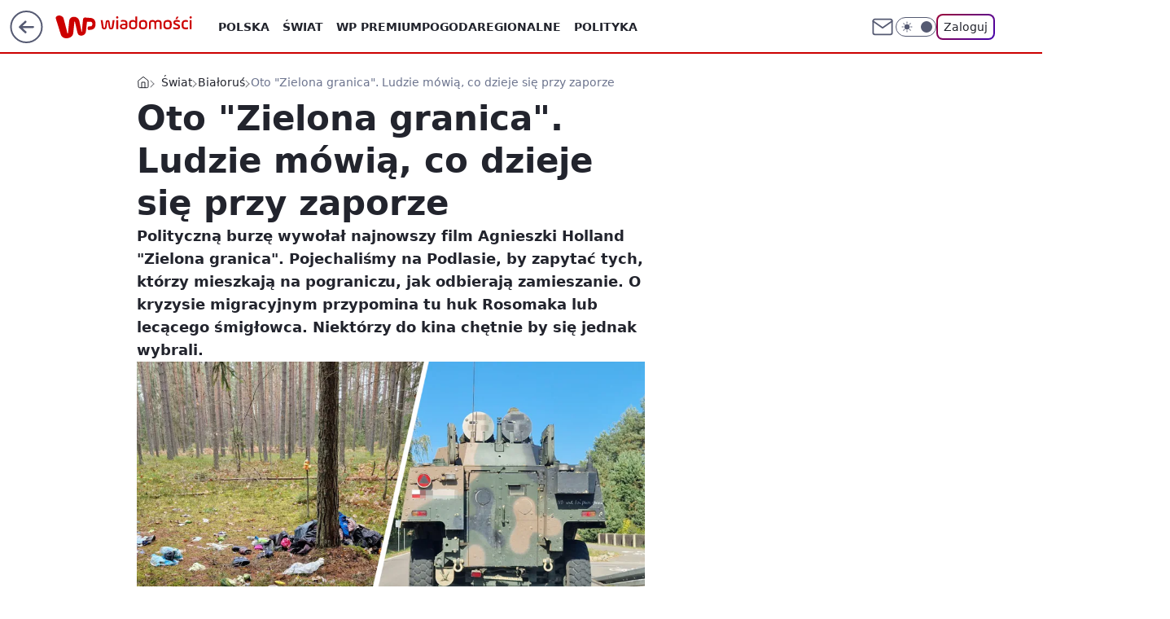

--- FILE ---
content_type: text/html; charset=utf-8
request_url: https://wiadomosci.wp.pl/podlasie-w-cieniu-filmu-holland-tak-zyje-sie-przy-zielonej-granicy-6944588979624704a
body_size: 35773
content:
<!doctype html><html lang="pl"><head><meta charset="utf-8"><meta name="viewport" content="width=device-width, viewport-fit=cover, initial-scale=1"><meta http-equiv="Cache-Control" content="no-cache"><meta http-equiv="X-UA-Compatible" content="IE=Edge"><meta http-equiv="Expires" content="0"><meta name="logo" content="/staticfiles/logo.png"><script>
		// dot
		var TECH = true;
		var GOFER = true;
		var wp_dot_type = 'click';
		var appVersion = "v1.576.0";
		var wp_dot_addparams = {"bunchID":"234730","canonical":"https://wiadomosci.wp.pl/podlasie-w-cieniu-filmu-holland-tak-zyje-sie-przy-zielonej-granicy-6944588979624704a","cauthor":"Adam Janczewski","ccategory":"Świat","cdate":"2023-09-23","cedtype":"news","ciab":"IAB12-2,IAB-v3-I4GWl6,IAB-v3-57,IAB25-2,IAB3-10","cid":"6944588979624704","corigin":"","cpagemax":1,"cpageno":1,"cplatform":"gofer","crepub":0,"csource":"WP Wiadomości","csystem":"ncr","ctags":"zielona granica,film,holland,białoruś,granica,migranci","ctlength":8184,"ctype":"article","cuct":"PK-135|PK-5753","darkmode":false,"frontendVer":"v1.576.0|20260203","isLogged":false,"svid":"293062ec-71ec-4c8f-a217-3102998d5604"};
		// wpjslib
		var WP = [];
		var wp_sn = "wiadomosci";
		var rekid = "234730";
		var wp_push_notification_on = true;
		var wp_mobile = false;
		var wp_fb_id = "933316406876601";
		var wp_subscription = "";

		var wpStadcp = "0.000";
		var screeningv2 = true;
		var API_DOMAIN = '/';
		var API_STREAM = '/v1/stream';
		var API_GATEWAY = "https://wiadomosci.wp.pl/graphql";
		var API_HOST_ONE_LOGIN = "https://wiadomosci.wp.pl";
		var WPP_VIDEO_EMBED = [{"adv":true,"autoplay":true,"extendedrelated":false,"floatingplayer":true,"target":"#video-player-479706370145322187","url":"https://wideo.wp.pl/mid,2095302,klip.html"}] || [];
		if (true) {
			var getPopoverAnchor = async () =>
				document.querySelector('[data-role="onelogin-button"]');
		}
		var wp_push_notification_on = true;
		var wp_onepager = true;
		var asyncNativeQueue = [];
		var wp_consent_logo = "/staticfiles/logo.png";
		var wp_consent_color = 'var(--wp-consent-color)';
		if (true) {
			var wp_pvid = "303080bcbb15045cfd09";
		}

		if (false) {
			var wp_pixel_id = "";
		}
		if (true) {
			var onResizeCallback = function (layoutType) {
				window.wp_dot_addparams.layout = layoutType;
			};

			var applicationSize = {};
			if (false) {
				var breakpointNarrow = 0;
			} else {
				var breakpointNarrow = 1280;
			}
			function onResize() {
				applicationSize.innerWidth = window.innerWidth;
				applicationSize.type =
					window.innerWidth >= breakpointNarrow ? 'wide' : 'narrow';
				onResizeCallback(applicationSize.type);
			}
			onResize();
			window.addEventListener('resize', onResize);
		}

		var loadTimoeout = window.setTimeout(function () {
			window.WP.push(function () {
				window.WP.performance.registerMark('WPJStimeout');
				loadScript();
			});
		}, 3000);

		var loadScript = function () {
			window.clearTimeout(loadTimoeout);
			document.body.setAttribute('data-wp-loaded', 'true');
		};
		window.WP.push(function () {
			window.WP.gaf.loadBunch(false, loadScript, true);
			if (true) {
				window.WP.gaf.registerCommercialBreak(2);
			}
		});
		var __INIT_CONFIG__ = {"randvar":"zewXQhepJH","randomClasses":{"0":"Zvjfx","100":"fzkfE","150":"kIyDN","162":"QFqDD","180":"dzJkD","200":"AeEHA","250":"UxNAy","280":"xfUgz","282":"BaXvQ","300":"goIHV","312":"IDwXg","330":"ZjKwb","332":"FbCCI","40":"EuIfd","50":"ttLBs","60":"SNJet","600":"XKyWd","662":"tTQbw","712":"gcZaQ","780":"TWybM","810":"dwzvT","82":"oGYkz","fullPageScreeningWallpaper":"rQmfF","hasPlaceholderPadding":"mBqyT","hasVerticalPlaceholderPadding":"jGyKb","panelPremiumScreeningWallpaper":"WHGHA","placeholderMargin":"euFRi","screeningContainer":"kNTdQ","screeningWallpaper":"kiqfA","screeningWallpaperSecondary":"yfTMC","slot15ScreeningWallpaper":"kBMnp","slot16ScreeningWallpaper":"TJigD","slot17ScreeningWallpaper":"Mross","slot18ScreeningWallpaper":"jxAPb","slot19ScreeningWallpaper":"fSrQF","slot38ScreeningWallpaper":"jYzWK","slot3ScreeningWallpaper":"QwPBI","slot501ScreeningWallpaper":"MzKKZ","slot75ScreeningWallpaper":"qnUxs","transparent":"BYmrK"},"productId":"5973184000386177","isMobile":false,"social":{"facebook":{"accountName":"wiadomosciwppl","appId":"1468284930049726","pages":["174708585894934"]},"instagram":{"accountName":"wirtualnapolska"},"tiktok":{},"giphy":{},"x":{"accountName":"@wirtualnapolska"},"youtube":{},"linkedin":{}},"cookieDomain":".wp.pl","isLoggedIn":false,"user":{},"userApi":"https://wiadomosci.wp.pl/graphql","oneLoginApiHost":"","scriptSrc":"https://wiadomosci.wp.pl/[base64]","isGridEnabled":true,"editorialIcon":{"iconUrl":"","url":"","text":""},"poll":{"id":"","title":"","photo":{"url":"","width":0,"height":0},"pollType":"","question":"","answers":null,"sponsored":false,"logoEnabled":false,"sponsorLogoFile":{"url":"","width":0,"height":0},"sponsorLogoLink":"","buttonText":"","buttonUrl":""},"abTestVariant":"","showExitDiscover":false,"isLanding":false,"scrollLockTimeout":0,"scrollMetricEnabled":false,"survicateSegments":"","isSuperApp":false,"oneLoginClientId":"wp-backend","weatherSrc":"","commonHeadSrc":"","userPanelCss":"https://wiadomosci.wp.pl/[base64]","saveForLaterProductID":"5927206335214209","withNewestBottombar":true,"overrideOneLoginRedirectURL":"https://wiadomosci.wp.pl/auth/v1/sso/token","withCommentsEncouragementBanner":true,"acid":"","withBottomRecommendationsSplit":false,"mothRelatedVideos":[{"id":"7248297377453121","mid":"2117830","screenshot":"https://wptv.wpcdn.pl/3084548-01prevb.jpg","title":"Zaoszczędzisz sporo czasu. Sprawdź, jak poprawnie drapać szron na szybach","titleUrl":"https://www.o2.pl/informacje/zaoszczedzisz-sporo-czasu-sprawdz-jak-poprawnie-drapac-szron-na-szybach-7248297377453121v"},{"id":"7248290655765057","mid":"2117824","screenshot":"https://wptv-upload-api.wpcdn.pl/f134aa54-6291-4074-99ac-f09c6749dbaa.png","title":"Pokazała, jak najlepiej nakładać rozświetlacz. Chodzi o wielkość pędzelka","titleUrl":"https://kobieta.wp.pl/uroda/makijaz/pokazala-jak-najlepiej-nakladac-rozswietlacz-chodzi-o-wielkosc-pedzelka-7248290655765057v"},{"id":"7250363328291905","mid":"2118123","screenshot":"https://wptv-upload-api.wpcdn.pl/e64ac15f-f6d0-4b0f-896f-17eb50bcd6ef.png","title":"\"Jest problem\". Mróz doprowadzi do kulminacji strat w rolnictwie?","titleUrl":"https://wiadomosci.wp.pl/jest-problem-mroz-doprowadzi-do-kulminacji-strat-w-rolnictwie-7250363328291905v"},{"id":"7250366433219137","mid":"2118125","screenshot":"https://wptv.wpcdn.pl/3084870-04prevb.jpg","title":"Zgotował kobiecie piekło. Za płotem dokonali makabrycznego odkrycia","titleUrl":"https://kryminalne.o2.pl/informacje/zgotowal-kobiecie-pieklo-za-plotem-dokonali-makabrycznego-odkrycia-7250366433219137v"},{"id":"7247552576681025","mid":"2117708","screenshot":"https://wptv-upload-api.wpcdn.pl/b6aaf4cf-c068-4bfd-9de2-5657b0f35682.png","title":"Szał na kokardki. Nowa kolekcja w Pepco zachwyciła klientki","titleUrl":"https://kobieta.wp.pl/szal-na-kokardki-nowa-kolekcja-w-pepco-zachwycila-klientki-7247552576681025v"}],"isCommentsPageAbTest":false};
		window["zewXQhepJH"] = function (
			element,
			slot,
			withPlaceholder,
			placeholder,
			options
		) {
			window.WP.push(function () {
				if (withPlaceholder && element.parentNode) {
					window.WP.gaf.registerPlaceholder(
						slot,
						element.parentNode,
						placeholder
					);
					if (false) {
						element.parentNode.style.display = 'none';
					}
				}
				if (true) {
					window.WP.gaf.registerSlot(slot, element, options);
				}
			});
		};
	</script><meta name="gaf" content="blblowmq"> <script>!function(e,f){try{if(!document.cookie.match('(^|;)\\s*WPdp=([^;]*)')||/google/i.test(window.navigator.userAgent))return;f.WP=f.WP||[];f.wp_pvid=f.wp_pvid||(function(){var output='';while(output.length<20){output+=Math.random().toString(16).substr(2);output=output.substr(0,20)}return output})(20);var abtest=function(){function e(t){return!(null==t)&&"object"==typeof t&&!Array.isArray(t)&&0<Object.keys(t).length}var t="",r=f.wp_abtest;return e(r)&&(t=Object.entries(r).map(([r,t])=>{if(e(t))return Object.entries(t).map(([t,e])=>r+"|"+t+"|"+e).join(";")}).join(";")),t}();var r,s,c=[["https://wiadomosci","wp","pl/[base64]"]
.join('.'),["pvid="+f.wp_pvid,(s=e.cookie.match(/(^|;)\s*PWA_adbd\s*=\s*([^;]+)/),"PWA_adbd="+(s?s.pop():"2")),location.search.substring(1),(r=e.referrer,r&&"PWAref="+encodeURIComponent(r.replace(/^https?:\/\//,""))),f.wp_sn&&"sn="+f.wp_sn,abtest&&"abtest="+encodeURIComponent(abtest)].filter(Boolean).join("&")].join("/?");e.write('<scr'+'ipt src="'+c+'"><\/scr'+'ipt>')}catch(_){console.error(_)}}(document,window);</script><script id="hb" crossorigin="anonymous" src="https://wiadomosci.wp.pl/[base64]"></script><title>Oto &#34;Zielona granica&#34;. Ludzie mówią, co dzieje się przy zaporze</title><link href="https://wiadomosci.wp.pl/podlasie-w-cieniu-filmu-holland-tak-zyje-sie-przy-zielonej-granicy-6944588979624704a" rel="canonical"><meta name="description" content="Polityczną burzę wywołał najnowszy film Agnieszki Holland &#34;Zielona granica&#34;. Pojechaliśmy na Podlasie, by zapytać tych, którzy mieszkają na pograniczu, jak odbierają zamieszanie. O kryzysie migracyjnym..."> <meta name="author" content="Grupa Wirtualna Polska"><meta name="robots" content="max-image-preview:large"><meta property="og:type" content="article"><meta property="og:title" content="Oto &#34;Zielona granica&#34;. Ludzie mówią, co dzieje się przy zaporze"><meta property="og:description" content="Polityczną burzę wywołał najnowszy film Agnieszki Holland &#34;Zielona granica&#34;. Pojechaliśmy na Podlasie, by zapytać tych, którzy mieszkają na pograniczu, jak odbierają zamieszanie. O kryzysie migracyjnym..."><meta property="og:url" content="https://wiadomosci.wp.pl/podlasie-w-cieniu-filmu-holland-tak-zyje-sie-przy-zielonej-granicy-6944588979624704a"><meta property="og:site_name" content="WP Wiadomości"><meta property="og:locale" content="pl_PL"><meta property="og:article:tag" content="zielona granica"><meta property="og:article:tag" content="film"><meta property="og:article:tag" content="holland"><meta property="og:article:tag" content="białoruś"><meta property="og:article:tag" content="granica"><meta property="og:article:tag" content="migranci"><meta property="og:image" content="https://v.wpimg.pl/OTI1NjU4YDUoUzhZek9tIGsLbAM8FmN2PBN0SHoFfWB5SXlcZRspPSVUPA8lW2EzO0Q-CyJEYSQlHi8aPBs5ZWZVJxklWC4tZlQjCDBQYDZ4AX5TbQQseX4JeQ94AHZtKBx2CGFSYmN5B3dYYAJ6bH0JKEgo"><meta property="og:image:width" content="1240"><meta property="og:image:height" content="760">  <meta property="og:image:type" content="image/png"><meta property="article:published_time" content="2023-09-23T09:50:29.000Z"> <meta property="article:modified_time" content="2023-09-23T10:52:37.000Z"><meta name="twitter:card" content="summary_large_image"><meta name="twitter:description" content="Polityczną burzę wywołał najnowszy film Agnieszki Holland &#34;Zielona granica&#34;. Pojechaliśmy na Podlasie, by zapytać tych, którzy mieszkają na pograniczu, jak odbierają zamieszanie. O kryzysie migracyjnym..."><meta name="twitter:site" content="@wirtualnapolska"><meta name="twitter:image" content="https://v.wpimg.pl/OTI1NjU4YDUoUzhZek9tIGsLbAM8FmN2PBN0SHoFfWB5SXlcZRspPSVUPA8lW2EzO0Q-CyJEYSQlHi8aPBs5ZWZVJxklWC4tZlQjCDBQYDZ4AX5TbQQseX4JeQ94AHZtKBx2CGFSYmN5B3dYYAJ6bH0JKEgo"><meta name="fb:app_id" content="1468284930049726"><meta name="fb:pages" content="174708585894934"><link rel="alternate" type="application/rss+xml" href="/rss/aktualnosci" title="Aktualności"><script id="wpjslib6" type="module" src="https://wiadomosci.wp.pl/[base64]" async="" crossorigin="anonymous"></script><script type="module" src="https://wiadomosci.wp.pl/[base64]" crossorigin="anonymous"></script><script type="module" src="https://wiadomosci.wp.pl/[base64]" crossorigin="anonymous"></script><link rel="apple-touch-icon" href="/staticfiles/icons/icon.png"><link rel="stylesheet" href="https://wiadomosci.wp.pl/[base64]"><link rel="stylesheet" href="https://wiadomosci.wp.pl/[base64]"><link rel="stylesheet" href="https://wiadomosci.wp.pl/[base64]"><link rel="stylesheet" href="https://wiadomosci.wp.pl/[base64]"><link rel="preload" as="image" href="https://v.wpimg.pl/MjU2NTg0Ygs0UDhnSEtvHncIbD0OEmFIIBB0dkgJflwtB3xjSFYkBjBAKyQIHioYIEIvIxcePQZ6Uz49SEZ8RTFbPSQLUTRFMF8sMQMfL1tlAndsV1NgXW0FK3lTCXQLeAosYAEdelpjC3xhUQV1Xm1UbCk" fetchpriority="high"><meta name="breakpoints" content="629, 1139, 1365"><meta name="content-width" content="device-width, 630, 980, 1280"><link rel="manifest" href="/site.webmanifest"><meta name="mobile-web-app-capable" content="yes"><meta name="apple-mobile-web-app-capable" content="yes"><meta name="apple-mobile-web-app-status-bar-style" content="black-translucent"><meta name="theme-color" content="var(--color-brand)"><style>.zewXQhepJH{background-color:var(--color-neutral-25);position:relative;width:100%;min-height:200px;}.dark .zewXQhepJH{background-color:var(--color-neutral-850);}.mBqyT .zewXQhepJH{padding: 18px 16px 10px;}.BYmrK{background-color:transparent;}.dark .BYmrK{background-color:transparent;}.jGyKb{padding: 15px 0;}.euFRi{margin:var(--wp-placeholder-margin);}.AeEHA{min-height:200px;}.ttLBs{min-height:50px;}.fzkfE{min-height:100px;}.goIHV{min-height:300px;}.IDwXg{min-height:312px;}.ZjKwb{min-height:330px;}.dwzvT{min-height:810px;}.BaXvQ{min-height:282px;}.QFqDD{min-height:162px;}.UxNAy{min-height:250px;}.XKyWd{min-height:600px;}.Zvjfx{min-height:0px;}.kIyDN{min-height:150px;}.tTQbw{min-height:662px;}.FbCCI{min-height:332px;}.oGYkz{min-height:82px;}.SNJet{min-height:60px;}.dzJkD{min-height:180px;}.EuIfd{min-height:40px;}.xfUgz{min-height:280px;}.gcZaQ{min-height:712px;}.TWybM{min-height:780px;}</style></head><body class=""><meta itemprop="name" content="WP Wiadomości"><div><div class="h-0"></div><script>(function(){var sc=document.currentScript;window[window.__INIT_CONFIG__.randvar](sc.previousElementSibling,6,false,{},{
    setNative: (dataNative, onViewCallback) => {
    window.asyncNativeQueue.push({
      action:"onPanelPremium",
      payload: { 
        screeningWallpaperClassName: "yfTMC", 
        dataNative: dataNative,
        onViewCallback: onViewCallback,
        
      }
})}});})()</script></div><div class="h-0"></div><script>(function(){var sc=document.currentScript;window[window.__INIT_CONFIG__.randvar](sc.previousElementSibling,10,false,{},undefined);})()</script> <div class="h-0"></div><script>(function(){var sc=document.currentScript;window[window.__INIT_CONFIG__.randvar](sc.previousElementSibling,89,false,{},undefined);})()</script> <div class="blblowmqh"></div><div class="sticky top-0 w-full z-300"><header data-st-area="header" id="service-header" class="bg-[--color-header-bg] h-[4.125rem] relative select-none w-full"><div class="max-w-[980px] pl-3 xl:max-w-[1280px] h-full w-full flex items-center mx-auto relative"><input class="peer hidden" id="menu-toggle-button" type="checkbox" autocomplete="off"><div class="hidden peer-checked:block"><div class="wp-header-menu"><div class="wp-link-column"><ul class="wp-link-list"><li><input class="peer hidden" id="wp-menu-link-0" name="wp-menu-links" type="radio" autocomplete="off"> <label class="flex peer-checked:hidden" for="wp-menu-link-0"><span class="uppercase">Polska</span> <i class="wp-chevron-icon"><svg xmlns="http://www.w3.org/2000/svg" fill="currentColor" viewBox="0 0 14 24"><path d="M9.48 11.648a.5.5 0 0 1 0 .704L.7 21.195a1 1 0 0 0 0 1.41l.676.68a1 1 0 0 0 1.419 0L13.3 12.705a1 1 0 0 0 0-1.41L2.795.715a1 1 0 0 0-1.42 0l-.675.68a1 1 0 0 0 0 1.41z"></path></svg></i></label> <label class="hidden peer-checked:flex" for="wp-menu-link-none"><span class="uppercase">Polska</span> <i class="wp-chevron-icon"><svg xmlns="http://www.w3.org/2000/svg" fill="currentColor" viewBox="0 0 14 24"><path d="M9.48 11.648a.5.5 0 0 1 0 .704L.7 21.195a1 1 0 0 0 0 1.41l.676.68a1 1 0 0 0 1.419 0L13.3 12.705a1 1 0 0 0 0-1.41L2.795.715a1 1 0 0 0-1.42 0l-.675.68a1 1 0 0 0 0 1.41z"></path></svg></i></label><div class="wp-link-sub-list peer-checked:visible peer-checked:opacity-100"><span>Polska</span><ul><li><a class="" href="https://wiadomosci.wp.pl/polska/spoleczenstwo-6750773603048961k">Społeczeństwo</a></li><li><a class="" href="https://wiadomosci.wp.pl/polska/sadownictwo-7216095458577056k">Sądownictwo</a></li><li><a class="" href="https://wiadomosci.wp.pl/polska/gospodarka-7216109403888224k">Gospodarka</a></li></ul></div></li><li><input class="peer hidden" id="wp-menu-link-1" name="wp-menu-links" type="radio" autocomplete="off"> <label class="flex peer-checked:hidden" for="wp-menu-link-1"><span class="uppercase">Świat</span> <i class="wp-chevron-icon"><svg xmlns="http://www.w3.org/2000/svg" fill="currentColor" viewBox="0 0 14 24"><path d="M9.48 11.648a.5.5 0 0 1 0 .704L.7 21.195a1 1 0 0 0 0 1.41l.676.68a1 1 0 0 0 1.419 0L13.3 12.705a1 1 0 0 0 0-1.41L2.795.715a1 1 0 0 0-1.42 0l-.675.68a1 1 0 0 0 0 1.41z"></path></svg></i></label> <label class="hidden peer-checked:flex" for="wp-menu-link-none"><span class="uppercase">Świat</span> <i class="wp-chevron-icon"><svg xmlns="http://www.w3.org/2000/svg" fill="currentColor" viewBox="0 0 14 24"><path d="M9.48 11.648a.5.5 0 0 1 0 .704L.7 21.195a1 1 0 0 0 0 1.41l.676.68a1 1 0 0 0 1.419 0L13.3 12.705a1 1 0 0 0 0-1.41L2.795.715a1 1 0 0 0-1.42 0l-.675.68a1 1 0 0 0 0 1.41z"></path></svg></i></label><div class="wp-link-sub-list peer-checked:visible peer-checked:opacity-100"><span>Świat</span><ul><li><a class="" href="https://wiadomosci.wp.pl/swiat/nato-7216186007034528k">NATO</a></li><li><a class="" href="https://wiadomosci.wp.pl/swiat/unia-europejska-7216345205762720k">Unia Europejska</a></li><li><a class="" href="https://wiadomosci.wp.pl/swiat/usa-7216353091816096k">USA</a></li><li><a class="" href="https://wiadomosci.wp.pl/swiat/rosja-7216353093376608k">Rosja</a></li><li><a class="" href="https://wiadomosci.wp.pl/swiat/ukraina-7216353094732384k">Ukraina</a></li><li><a class="" href="https://wiadomosci.wp.pl/swiat/niemcy-7216353096088160k">Niemcy</a></li><li><a class="" href="https://wiadomosci.wp.pl/swiat/bialorus-7216353097812576k">Białoruś</a></li></ul></div></li><li><a class="wp-link px-4 py-3 block" href="https://premium.wp.pl/">WP Premium</a></li><li><a class="wp-link px-4 py-3 block" href="https://wiadomosci.wp.pl/pogoda-7129041413720193k">Pogoda</a></li><li><input class="peer hidden" id="wp-menu-link-4" name="wp-menu-links" type="radio" autocomplete="off"> <label class="flex peer-checked:hidden" for="wp-menu-link-4"><span class="uppercase">Regionalne</span> <i class="wp-chevron-icon"><svg xmlns="http://www.w3.org/2000/svg" fill="currentColor" viewBox="0 0 14 24"><path d="M9.48 11.648a.5.5 0 0 1 0 .704L.7 21.195a1 1 0 0 0 0 1.41l.676.68a1 1 0 0 0 1.419 0L13.3 12.705a1 1 0 0 0 0-1.41L2.795.715a1 1 0 0 0-1.42 0l-.675.68a1 1 0 0 0 0 1.41z"></path></svg></i></label> <label class="hidden peer-checked:flex" for="wp-menu-link-none"><span class="uppercase">Regionalne</span> <i class="wp-chevron-icon"><svg xmlns="http://www.w3.org/2000/svg" fill="currentColor" viewBox="0 0 14 24"><path d="M9.48 11.648a.5.5 0 0 1 0 .704L.7 21.195a1 1 0 0 0 0 1.41l.676.68a1 1 0 0 0 1.419 0L13.3 12.705a1 1 0 0 0 0-1.41L2.795.715a1 1 0 0 0-1.42 0l-.675.68a1 1 0 0 0 0 1.41z"></path></svg></i></label><div class="wp-link-sub-list peer-checked:visible peer-checked:opacity-100"><span>Regionalne</span><ul><li><a class="" href="https://wiadomosci.wp.pl/regionalne/dolnoslaskie-7216126639053472k">Dolnośląskie</a></li><li><a class="" href="https://wiadomosci.wp.pl/regionalne/kujawsko-pomorskie-7216126640532064k">Kujawsko-Pomorskie</a></li><li><a class="" href="https://wiadomosci.wp.pl/regionalne/lubelskie-7216126641699488k">Lubelskie</a></li><li><a class="" href="https://wiadomosci.wp.pl/regionalne/lubuskie-7216126642809504k">Lubuskie</a></li><li><a class="" href="https://wiadomosci.wp.pl/regionalne/lodzkie-7216126643956384k">Łódzkie</a></li><li><a class="" href="https://wiadomosci.wp.pl/regionalne/malopolskie-7216126645041824k">Małopolskie</a></li><li><a class="" href="https://wiadomosci.wp.pl/regionalne/mazowieckie-7216126646139552k">Mazowieckie</a></li><li><a class="" href="https://wiadomosci.wp.pl/regionalne/opolskie-7216126647581280k">Opolskie</a></li><li><a class="" href="https://wiadomosci.wp.pl/regionalne/podkarpackie-7216126648588960k">Podkarpackie</a></li><li><a class="" href="https://wiadomosci.wp.pl/regionalne/podlaskie-7216126649870944k">Podlaskie</a></li><li><a class="" href="https://wiadomosci.wp.pl/regionalne/pomorskie-7216126650980960k">Pomorskie</a></li><li><a class="" href="https://wiadomosci.wp.pl/regionalne/slaskie-7216126652136032k">Śląskie</a></li><li><a class="" href="https://wiadomosci.wp.pl/regionalne/swietokrzyskie-7216126653287008k">Świętokrzyskie</a></li><li><a class="" href="https://wiadomosci.wp.pl/regionalne/warminsko-mazurskie-7216126654392992k">Warmińsko-Mazurskie</a></li><li><a class="" href="https://wiadomosci.wp.pl/regionalne/wielkopolskie-7216126655580832k">Wielkopolskie</a></li><li><a class="" href="https://wiadomosci.wp.pl/regionalne/zachodniopomorskie-7216126656666208k">Zachodniopomorskie</a></li></ul></div></li><li><a class="wp-link px-4 py-3 block" href="https://wiadomosci.wp.pl/polityka-6750773603053056k">Polityka</a></li><li><a class="wp-link px-4 py-3 block" href="https://wiadomosci.wp.pl/religia-7216362453834400k">Religia</a></li><li><a class="wp-link px-4 py-3 block" href="https://wiadomosci.wp.pl/historia-6856911602568960k">Historia</a></li><li><input class="peer hidden" id="wp-menu-link-8" name="wp-menu-links" type="radio" autocomplete="off"> <label class="flex peer-checked:hidden" for="wp-menu-link-8"><span class="uppercase">Konflikty</span> <i class="wp-chevron-icon"><svg xmlns="http://www.w3.org/2000/svg" fill="currentColor" viewBox="0 0 14 24"><path d="M9.48 11.648a.5.5 0 0 1 0 .704L.7 21.195a1 1 0 0 0 0 1.41l.676.68a1 1 0 0 0 1.419 0L13.3 12.705a1 1 0 0 0 0-1.41L2.795.715a1 1 0 0 0-1.42 0l-.675.68a1 1 0 0 0 0 1.41z"></path></svg></i></label> <label class="hidden peer-checked:flex" for="wp-menu-link-none"><span class="uppercase">Konflikty</span> <i class="wp-chevron-icon"><svg xmlns="http://www.w3.org/2000/svg" fill="currentColor" viewBox="0 0 14 24"><path d="M9.48 11.648a.5.5 0 0 1 0 .704L.7 21.195a1 1 0 0 0 0 1.41l.676.68a1 1 0 0 0 1.419 0L13.3 12.705a1 1 0 0 0 0-1.41L2.795.715a1 1 0 0 0-1.42 0l-.675.68a1 1 0 0 0 0 1.41z"></path></svg></i></label><div class="wp-link-sub-list peer-checked:visible peer-checked:opacity-100"><span>Konflikty</span><ul><li><a class="" href="https://wiadomosci.wp.pl/konflikty/wojna-w-ukrainie-7129041336784513k">Wojna w Ukrainie</a></li><li><a class="" href="https://wiadomosci.wp.pl/konflikty/wojna-w-izraelu-6960571166648864k">Wojna w Izraelu</a></li></ul></div></li><li><a class="wp-link px-4 py-3 block" href="https://wiadomosci.wp.pl/edukacja-7216362455378592k">Edukacja</a></li><li><a class="wp-link px-4 py-3 block" href="https://wiadomosci.wp.pl/nauka-i-ciekawostki-7216362456750688k">Nauka i ciekawostki</a></li><li><a class="wp-link px-4 py-3 block" href="https://wiadomosci.wp.pl/opinie-i-komentarze-7216362458397344k">Opinie i komentarze</a></li><li><a class="wp-link px-4 py-3 block" href="https://wiadomosci.wp.pl/relacje-na-zywo-7216362460142176k">Relacje na żywo</a></li><li><a class="wp-link px-4 py-3 block" href="https://wiadomosci.wp.pl/wideo">Wideo</a></li><li><a class="wp-link px-4 py-3 block" href="https://wiadomosci.wp.pl/najnowsze">Najnowsze</a></li></ul><div class="wp-social-box"><span>Obserwuj nas na:</span><div><a class="cHJldmVudENC" href="https://www.facebook.com/wiadomosciwppl"><svg xmlns="http://www.w3.org/2000/svg" fill="none" viewBox="0 0 24 24"><path stroke="currentColor" stroke-linecap="round" stroke-linejoin="round" stroke-width="1.5" d="M18 2.941h-3a5 5 0 0 0-5 5v3H7v4h3v8h4v-8h3l1-4h-4v-3a1 1 0 0 1 1-1h3z"></path></svg></a> <a class="cHJldmVudENC" href="https://www.instagram.com/wirtualnapolska"><svg xmlns="http://www.w3.org/2000/svg" fill="none" viewBox="0 0 24 24"><path stroke="currentColor" stroke-linecap="round" stroke-linejoin="round" stroke-width="1.5" d="M17 2.941H7a5 5 0 0 0-5 5v10a5 5 0 0 0 5 5h10a5 5 0 0 0 5-5v-10a5 5 0 0 0-5-5"></path><path stroke="currentColor" stroke-linecap="round" stroke-linejoin="round" stroke-width="1.5" d="M16 12.311a4 4 0 1 1-7.914 1.174A4 4 0 0 1 16 12.31Zm1.5-4.87h.01"></path></svg></a> <a class="cHJldmVudENC" href="https://twitter.com/@wirtualnapolska"><svg xmlns="http://www.w3.org/2000/svg" fill="currentColor" viewBox="0 0 1200 1227"><path d="M714.163 519.284 1160.89 0h-105.86L667.137 450.887 357.328 0H0l468.492 681.821L0 1226.37h105.866l409.625-476.152 327.181 476.152H1200L714.137 519.284zM569.165 687.828l-47.468-67.894-377.686-540.24h162.604l304.797 435.991 47.468 67.894 396.2 566.721H892.476L569.165 687.854z"></path></svg></a> </div></div></div><input class="peer hidden" id="wp-menu-link-none" name="wp-menu-links" type="radio" autocomplete="off" checked="checked"><div class="wp-teaser-column translate-x-[248px] peer-checked:translate-x-0"><div class="wp-header-menu-subtitle">Popularne w serwisie <span class="uppercase">Wiadomości</span>:</div><div class="wp-teaser-grid"><a href="https://wiadomosci.wp.pl/nie-wejda-do-rady-pokoju-kolejny-europejski-kraj-odmowil-trumpowi-7248506881718656a" title="Nie wejdą do Rady Pokoju. Kolejny europejski kraj odmówił Trumpowi"><div class="wp-img-placeholder"><img src="https://v.wpimg.pl/NmIzMDMyYQwoGDt3YgJsGWtAby0kW2JPPFh3ZmJKf1kxS3pyYh8nASwIKDQiVykfPAosMz1XPgFmGz0tYg9_Qi0TPjQhGDdCLBcvISlWeAx8SX9wK0pjVX1DLGl5SXgLZBgsfS9Udgx6Qnsmfkl9Xy0Ybzk" loading="lazy" class="wp-img" alt="Nie wejdą do Rady Pokoju. Kolejny europejski kraj odmówił Trumpowi"></div><span class="wp-teaser-title">Nie wejdą do Rady Pokoju. Kolejny europejski kraj odmówił Trumpowi</span> <span class="wp-teaser-author">Paweł Buczkowski</span></a><a href="https://wiadomosci.wp.pl/pytania-o-stan-zdrowia-trumpa-beda-powracac-opinia-7249412650670464a" title="Pytania o stan zdrowia Trumpa będą powracać [OPINIA]"><div class="wp-img-placeholder"><img src="https://v.wpimg.pl/MzlhZTQ2YhsNCixnfklvDk5SeD04EGFYGUpgdn4BfE4UWW1iflQkFgkaPyQ-HCoIGRg7IyEcPRZDCSo9fkR8VQgBKSQ9UzRVCQU4MTUdek5VDmtgNABgG14KbXllAS8cQVBtMGkfeEtdC2ltMFd5TAheeCk" loading="lazy" class="wp-img" alt="Pytania o stan zdrowia Trumpa będą powracać [OPINIA]"></div><span class="wp-teaser-title">Pytania o stan zdrowia Trumpa będą powracać [OPINIA]</span> <span class="wp-teaser-author">Jakub Majmurek</span></a><a href="https://wiadomosci.wp.pl/zacharowa-z-zadaniami-wobec-polski-rosja-ma-nadzieje-7249495000635776a" title="Zacharowa z żądaniami wobec Polski. &#34;Rosja ma nadzieję&#34;"><div class="wp-img-placeholder"><img src="https://v.wpimg.pl/NzFhZWEwYRsnCixkagxsDmRSeD4sVWJYM0pgdWpEf04-WW1hahEnFiMaPycqWSkIMxg7IDVZPhZpCSo-agF_VSIBKScpFjdVIwU4MiFYf0x1XTtichZjG39YbHpxTypPawppYyBaekxwUW1mJBIvSiRZeCo" loading="lazy" class="wp-img" alt="Zacharowa z żądaniami wobec Polski. &#34;Rosja ma nadzieję&#34;"></div><span class="wp-teaser-title">Zacharowa z żądaniami wobec Polski. &#34;Rosja ma nadzieję&#34;</span> <span class="wp-teaser-author">Violetta Baran</span></a><a href="https://wiadomosci.wp.pl/zelenski-zaproszony-do-moskwy-jest-odpowiedz-7248951615637824a" title="Zełenski zaproszony do Moskwy. Jest odpowiedź"><div class="wp-img-placeholder"><img src="https://v.wpimg.pl/M2RmYjQxYlMzDy9ZfgNvRnBXewM4WmEQJ09jSH5LfAYqXG5cfh4kXjcfPBo-VipAJx04HSFWPV59DCkDfg58HTYEKho9GTQdNwA7DzVXfFdqCT1baUpgUWZVYUdlTy4Gf1RqWzNVKFEwWGoONxp5Azdeexc" loading="lazy" class="wp-img" alt="Zełenski zaproszony do Moskwy. Jest odpowiedź"></div><span class="wp-teaser-title">Zełenski zaproszony do Moskwy. Jest odpowiedź</span> <span class="wp-teaser-author">Szymon Michalski</span></a><a href="https://wiadomosci.wp.pl/wybory-w-polsce-2050-jest-nowa-przewodniczaca-7249487441312064a" title="Wybory w Polsce 2050. Jest nowa przewodnicząca"><div class="wp-img-placeholder"><img src="https://v.wpimg.pl/YTBlNjI3djUjDjhZZkh7IGBWbAMgEXV2N050SGYAaGA6XXlcZlUwOCceKxomHT4mNxwvHTkdKThtDT4DZkVoeyYFPRolUiB7JwEsDy0caGAhXS9YKAR0Z3daekd9V2Bsb1R-C38eYTVzWi9aLAVrY3QNbBc" loading="lazy" class="wp-img" alt="Wybory w Polsce 2050. Jest nowa przewodnicząca"></div><span class="wp-teaser-title">Wybory w Polsce 2050. Jest nowa przewodnicząca</span> <span class="wp-teaser-author">Violetta Baran</span></a><a href="https://wiadomosci.wp.pl/jaroslaw-kaczynski-w-szpitalu-kuzyn-mowi-o-stanie-zdrowia-prezesa-pis-7249070141675904a" title="Jarosław Kaczyński w szpitalu. Kuzyn mówi o stanie zdrowia prezesa PiS"><div class="wp-img-placeholder"><img src="https://v.wpimg.pl/MWE1YTRkYjYkUy9nfRBvI2cLez07SWF1MBNjdn1YfGM9AG5ifQ0kOyBDPCQ9RSolMEE4IyJFPTtqUCk9fR18eCFYKiQ-CjR4IFw7MTZEf2EjAm5kZVhgY3cBOnlmDn0yaFNtN2dGfDJyBmg1Zwp5M3MJeyk" loading="lazy" class="wp-img" alt="Jarosław Kaczyński w szpitalu. Kuzyn mówi o stanie zdrowia prezesa PiS"></div><span class="wp-teaser-title">Jarosław Kaczyński w szpitalu. Kuzyn mówi o stanie zdrowia prezesa PiS</span> <span class="wp-teaser-author">Sara Bounaoui</span></a></div></div></div><div class="wp-header-menu-layer"></div></div><div class="header-back-button-container"><div id="wp-sg-back-button" class="back-button-container wp-back-sg" data-st-area="goToSG"><a href="/" data-back-link><svg class="back-button-icon" xmlns="http://www.w3.org/2000/svg" width="41" height="40" fill="none"><circle cx="20.447" cy="20" r="19" fill="transparent" stroke="currentColor" stroke-width="2"></circle> <path fill="currentColor" d="m18.5 12.682-.166.133-6.855 6.472a1 1 0 0 0-.089.099l.117-.126q-.087.082-.155.175l-.103.167-.075.179q-.06.178-.06.374l.016.193.053.208.08.178.103.16.115.131 6.853 6.47a1.4 1.4 0 0 0 1.897 0 1.213 1.213 0 0 0 .141-1.634l-.14-.157-4.537-4.283H28.44c.741 0 1.342-.566 1.342-1.266 0-.635-.496-1.162-1.143-1.252l-.199-.014-12.744-.001 4.536-4.281c.472-.445.519-1.14.141-1.634l-.14-.158a1.4 1.4 0 0 0-1.55-.237z"></path></svg></a></div><a href="https://www.wp.pl" title="Wirtualna Polska" class="wp-logo-link-cover" data-back-link></a><a href="/" class="cHJldmVudENC z-0" title="WP Wiadomości" id="service_logo"><svg class="text-[--color-logo] max-w-[--logo-width] h-[--logo-height] align-middle mr-8"><use href="/staticfiles/siteLogoDesktop.svg#root"></use></svg></a></div><ul class="flex text-sm/[1.3125rem] gap-8  xl:flex hidden"><li class="flex items-center group relative"><a class="whitespace-nowrap group uppercase no-underline font-semibold hover:underline text-[--color-header-text] cHJldmVudENC" href="https://wiadomosci.wp.pl/polska-6750773603044864k">Polska</a> <div class="size-3 inline-flex ml-1 group-hover:rotate-180 transition-transform delay-200 text-[--color-header-text]"><svg xmlns="http://www.w3.org/2000/svg" viewBox="0 0 24 14.133" fill="currentColor"><path d="M105.957,12l8.979-8.979a1.318,1.318,0,0,0,0-1.854L114.155.39a1.427,1.427,0,0,0-.927-.39,1.55,1.55,0,0,0-.976.39L101.565,11.077a1.318,1.318,0,0,0,0,1.854l10.687,10.687a1.318,1.318,0,0,0,1.854,0l.781-.781a1.269,1.269,0,0,0,0-1.854Z" transform="translate(0 115.316) rotate(-90)"></path></svg></div><div class="group-hover:block hidden absolute top-4 pt-7 left-0 z-1"><ul class="bg-[--bg-content] w-64 rounded-b-2xl pt-2 pb-4 uppercase decoration-1 underline-offset-4 font-semibold text-sm max-h-[calc(100vh-4.75rem)] overflow-y-auto"><li><a href="https://wiadomosci.wp.pl/polska/spoleczenstwo-6750773603048961k" class="no-underline dark:text-[--color-neutral-50] text-[--color-neutral-850] dark:hover:bg-[--color-neutral-850] hover:bg-[--color-neutral-25] block pl-4 hover:pl-6 py-3 transition-all hover:underline cursor-pointer cHJldmVudENC">Społeczeństwo</a></li><li><a href="https://wiadomosci.wp.pl/polska/sadownictwo-7216095458577056k" class="no-underline dark:text-[--color-neutral-50] text-[--color-neutral-850] dark:hover:bg-[--color-neutral-850] hover:bg-[--color-neutral-25] block pl-4 hover:pl-6 py-3 transition-all hover:underline cursor-pointer cHJldmVudENC">Sądownictwo</a></li><li><a href="https://wiadomosci.wp.pl/polska/gospodarka-7216109403888224k" class="no-underline dark:text-[--color-neutral-50] text-[--color-neutral-850] dark:hover:bg-[--color-neutral-850] hover:bg-[--color-neutral-25] block pl-4 hover:pl-6 py-3 transition-all hover:underline cursor-pointer cHJldmVudENC">Gospodarka</a></li></ul></div></li><li class="flex items-center group relative"><a class="whitespace-nowrap group uppercase no-underline font-semibold hover:underline text-[--color-header-text] cHJldmVudENC" href="https://wiadomosci.wp.pl/swiat-6750773603048960k">Świat</a> <div class="size-3 inline-flex ml-1 group-hover:rotate-180 transition-transform delay-200 text-[--color-header-text]"><svg xmlns="http://www.w3.org/2000/svg" viewBox="0 0 24 14.133" fill="currentColor"><path d="M105.957,12l8.979-8.979a1.318,1.318,0,0,0,0-1.854L114.155.39a1.427,1.427,0,0,0-.927-.39,1.55,1.55,0,0,0-.976.39L101.565,11.077a1.318,1.318,0,0,0,0,1.854l10.687,10.687a1.318,1.318,0,0,0,1.854,0l.781-.781a1.269,1.269,0,0,0,0-1.854Z" transform="translate(0 115.316) rotate(-90)"></path></svg></div><div class="group-hover:block hidden absolute top-4 pt-7 left-0 z-1"><ul class="bg-[--bg-content] w-64 rounded-b-2xl pt-2 pb-4 uppercase decoration-1 underline-offset-4 font-semibold text-sm max-h-[calc(100vh-4.75rem)] overflow-y-auto"><li><a href="https://wiadomosci.wp.pl/swiat/nato-7216186007034528k" class="no-underline dark:text-[--color-neutral-50] text-[--color-neutral-850] dark:hover:bg-[--color-neutral-850] hover:bg-[--color-neutral-25] block pl-4 hover:pl-6 py-3 transition-all hover:underline cursor-pointer cHJldmVudENC">NATO</a></li><li><a href="https://wiadomosci.wp.pl/swiat/unia-europejska-7216345205762720k" class="no-underline dark:text-[--color-neutral-50] text-[--color-neutral-850] dark:hover:bg-[--color-neutral-850] hover:bg-[--color-neutral-25] block pl-4 hover:pl-6 py-3 transition-all hover:underline cursor-pointer cHJldmVudENC">Unia Europejska</a></li><li><a href="https://wiadomosci.wp.pl/swiat/usa-7216353091816096k" class="no-underline dark:text-[--color-neutral-50] text-[--color-neutral-850] dark:hover:bg-[--color-neutral-850] hover:bg-[--color-neutral-25] block pl-4 hover:pl-6 py-3 transition-all hover:underline cursor-pointer cHJldmVudENC">USA</a></li><li><a href="https://wiadomosci.wp.pl/swiat/rosja-7216353093376608k" class="no-underline dark:text-[--color-neutral-50] text-[--color-neutral-850] dark:hover:bg-[--color-neutral-850] hover:bg-[--color-neutral-25] block pl-4 hover:pl-6 py-3 transition-all hover:underline cursor-pointer cHJldmVudENC">Rosja</a></li><li><a href="https://wiadomosci.wp.pl/swiat/ukraina-7216353094732384k" class="no-underline dark:text-[--color-neutral-50] text-[--color-neutral-850] dark:hover:bg-[--color-neutral-850] hover:bg-[--color-neutral-25] block pl-4 hover:pl-6 py-3 transition-all hover:underline cursor-pointer cHJldmVudENC">Ukraina</a></li><li><a href="https://wiadomosci.wp.pl/swiat/niemcy-7216353096088160k" class="no-underline dark:text-[--color-neutral-50] text-[--color-neutral-850] dark:hover:bg-[--color-neutral-850] hover:bg-[--color-neutral-25] block pl-4 hover:pl-6 py-3 transition-all hover:underline cursor-pointer cHJldmVudENC">Niemcy</a></li><li><a href="https://wiadomosci.wp.pl/swiat/bialorus-7216353097812576k" class="no-underline dark:text-[--color-neutral-50] text-[--color-neutral-850] dark:hover:bg-[--color-neutral-850] hover:bg-[--color-neutral-25] block pl-4 hover:pl-6 py-3 transition-all hover:underline cursor-pointer cHJldmVudENC">Białoruś</a></li></ul></div></li><li class="flex items-center group relative"><a class="whitespace-nowrap group uppercase no-underline font-semibold hover:underline text-[--color-header-text] cHJldmVudENC" href="https://premium.wp.pl/">WP Premium</a> </li><li class="flex items-center group relative"><a class="whitespace-nowrap group uppercase no-underline font-semibold hover:underline text-[--color-header-text] cHJldmVudENC" href="https://wiadomosci.wp.pl/pogoda-7129041413720193k">Pogoda</a> </li><li class="flex items-center group relative"><a class="whitespace-nowrap group uppercase no-underline font-semibold hover:underline text-[--color-header-text] cHJldmVudENC" href="https://wiadomosci.wp.pl/regionalne-6750773603061248k">Regionalne</a> <div class="size-3 inline-flex ml-1 group-hover:rotate-180 transition-transform delay-200 text-[--color-header-text]"><svg xmlns="http://www.w3.org/2000/svg" viewBox="0 0 24 14.133" fill="currentColor"><path d="M105.957,12l8.979-8.979a1.318,1.318,0,0,0,0-1.854L114.155.39a1.427,1.427,0,0,0-.927-.39,1.55,1.55,0,0,0-.976.39L101.565,11.077a1.318,1.318,0,0,0,0,1.854l10.687,10.687a1.318,1.318,0,0,0,1.854,0l.781-.781a1.269,1.269,0,0,0,0-1.854Z" transform="translate(0 115.316) rotate(-90)"></path></svg></div><div class="group-hover:block hidden absolute top-4 pt-7 left-0 z-1"><ul class="bg-[--bg-content] w-64 rounded-b-2xl pt-2 pb-4 uppercase decoration-1 underline-offset-4 font-semibold text-sm max-h-[calc(100vh-4.75rem)] overflow-y-auto"><li><a href="https://wiadomosci.wp.pl/regionalne/dolnoslaskie-7216126639053472k" class="no-underline dark:text-[--color-neutral-50] text-[--color-neutral-850] dark:hover:bg-[--color-neutral-850] hover:bg-[--color-neutral-25] block pl-4 hover:pl-6 py-3 transition-all hover:underline cursor-pointer cHJldmVudENC">Dolnośląskie</a></li><li><a href="https://wiadomosci.wp.pl/regionalne/kujawsko-pomorskie-7216126640532064k" class="no-underline dark:text-[--color-neutral-50] text-[--color-neutral-850] dark:hover:bg-[--color-neutral-850] hover:bg-[--color-neutral-25] block pl-4 hover:pl-6 py-3 transition-all hover:underline cursor-pointer cHJldmVudENC">Kujawsko-Pomorskie</a></li><li><a href="https://wiadomosci.wp.pl/regionalne/lubelskie-7216126641699488k" class="no-underline dark:text-[--color-neutral-50] text-[--color-neutral-850] dark:hover:bg-[--color-neutral-850] hover:bg-[--color-neutral-25] block pl-4 hover:pl-6 py-3 transition-all hover:underline cursor-pointer cHJldmVudENC">Lubelskie</a></li><li><a href="https://wiadomosci.wp.pl/regionalne/lubuskie-7216126642809504k" class="no-underline dark:text-[--color-neutral-50] text-[--color-neutral-850] dark:hover:bg-[--color-neutral-850] hover:bg-[--color-neutral-25] block pl-4 hover:pl-6 py-3 transition-all hover:underline cursor-pointer cHJldmVudENC">Lubuskie</a></li><li><a href="https://wiadomosci.wp.pl/regionalne/lodzkie-7216126643956384k" class="no-underline dark:text-[--color-neutral-50] text-[--color-neutral-850] dark:hover:bg-[--color-neutral-850] hover:bg-[--color-neutral-25] block pl-4 hover:pl-6 py-3 transition-all hover:underline cursor-pointer cHJldmVudENC">Łódzkie</a></li><li><a href="https://wiadomosci.wp.pl/regionalne/malopolskie-7216126645041824k" class="no-underline dark:text-[--color-neutral-50] text-[--color-neutral-850] dark:hover:bg-[--color-neutral-850] hover:bg-[--color-neutral-25] block pl-4 hover:pl-6 py-3 transition-all hover:underline cursor-pointer cHJldmVudENC">Małopolskie</a></li><li><a href="https://wiadomosci.wp.pl/regionalne/mazowieckie-7216126646139552k" class="no-underline dark:text-[--color-neutral-50] text-[--color-neutral-850] dark:hover:bg-[--color-neutral-850] hover:bg-[--color-neutral-25] block pl-4 hover:pl-6 py-3 transition-all hover:underline cursor-pointer cHJldmVudENC">Mazowieckie</a></li><li><a href="https://wiadomosci.wp.pl/regionalne/opolskie-7216126647581280k" class="no-underline dark:text-[--color-neutral-50] text-[--color-neutral-850] dark:hover:bg-[--color-neutral-850] hover:bg-[--color-neutral-25] block pl-4 hover:pl-6 py-3 transition-all hover:underline cursor-pointer cHJldmVudENC">Opolskie</a></li><li><a href="https://wiadomosci.wp.pl/regionalne/podkarpackie-7216126648588960k" class="no-underline dark:text-[--color-neutral-50] text-[--color-neutral-850] dark:hover:bg-[--color-neutral-850] hover:bg-[--color-neutral-25] block pl-4 hover:pl-6 py-3 transition-all hover:underline cursor-pointer cHJldmVudENC">Podkarpackie</a></li><li><a href="https://wiadomosci.wp.pl/regionalne/podlaskie-7216126649870944k" class="no-underline dark:text-[--color-neutral-50] text-[--color-neutral-850] dark:hover:bg-[--color-neutral-850] hover:bg-[--color-neutral-25] block pl-4 hover:pl-6 py-3 transition-all hover:underline cursor-pointer cHJldmVudENC">Podlaskie</a></li><li><a href="https://wiadomosci.wp.pl/regionalne/pomorskie-7216126650980960k" class="no-underline dark:text-[--color-neutral-50] text-[--color-neutral-850] dark:hover:bg-[--color-neutral-850] hover:bg-[--color-neutral-25] block pl-4 hover:pl-6 py-3 transition-all hover:underline cursor-pointer cHJldmVudENC">Pomorskie</a></li><li><a href="https://wiadomosci.wp.pl/regionalne/slaskie-7216126652136032k" class="no-underline dark:text-[--color-neutral-50] text-[--color-neutral-850] dark:hover:bg-[--color-neutral-850] hover:bg-[--color-neutral-25] block pl-4 hover:pl-6 py-3 transition-all hover:underline cursor-pointer cHJldmVudENC">Śląskie</a></li><li><a href="https://wiadomosci.wp.pl/regionalne/swietokrzyskie-7216126653287008k" class="no-underline dark:text-[--color-neutral-50] text-[--color-neutral-850] dark:hover:bg-[--color-neutral-850] hover:bg-[--color-neutral-25] block pl-4 hover:pl-6 py-3 transition-all hover:underline cursor-pointer cHJldmVudENC">Świętokrzyskie</a></li><li><a href="https://wiadomosci.wp.pl/regionalne/warminsko-mazurskie-7216126654392992k" class="no-underline dark:text-[--color-neutral-50] text-[--color-neutral-850] dark:hover:bg-[--color-neutral-850] hover:bg-[--color-neutral-25] block pl-4 hover:pl-6 py-3 transition-all hover:underline cursor-pointer cHJldmVudENC">Warmińsko-Mazurskie</a></li><li><a href="https://wiadomosci.wp.pl/regionalne/wielkopolskie-7216126655580832k" class="no-underline dark:text-[--color-neutral-50] text-[--color-neutral-850] dark:hover:bg-[--color-neutral-850] hover:bg-[--color-neutral-25] block pl-4 hover:pl-6 py-3 transition-all hover:underline cursor-pointer cHJldmVudENC">Wielkopolskie</a></li><li><a href="https://wiadomosci.wp.pl/regionalne/zachodniopomorskie-7216126656666208k" class="no-underline dark:text-[--color-neutral-50] text-[--color-neutral-850] dark:hover:bg-[--color-neutral-850] hover:bg-[--color-neutral-25] block pl-4 hover:pl-6 py-3 transition-all hover:underline cursor-pointer cHJldmVudENC">Zachodniopomorskie</a></li></ul></div></li><li class="flex items-center group relative"><a class="whitespace-nowrap group uppercase no-underline font-semibold hover:underline text-[--color-header-text] cHJldmVudENC" href="https://wiadomosci.wp.pl/polityka-6750773603053056k">Polityka</a> </li></ul><div class="group mr-0 xl:ml-[3.5rem] flex flex-1 items-center justify-end"><div class="h-8 text-[--icon-light] flex items-center gap-4"><a id="wp-poczta-link" href="https://poczta.wp.pl/login/login.html" class="text-[--color-header-icon-light] block size-8 cHJldmVudENC"><svg viewBox="0 0 32 32" fill="none" xmlns="http://www.w3.org/2000/svg"><path d="M6.65944 6.65918H25.3412C26.6256 6.65918 27.6764 7.71003 27.6764 8.9944V23.0057C27.6764 24.2901 26.6256 25.3409 25.3412 25.3409H6.65944C5.37507 25.3409 4.32422 24.2901 4.32422 23.0057V8.9944C4.32422 7.71003 5.37507 6.65918 6.65944 6.65918Z" stroke="currentColor" stroke-width="1.8" stroke-linecap="round" stroke-linejoin="round"></path> <path d="M27.6764 8.99438L16.0003 17.1677L4.32422 8.99438" stroke="currentColor" stroke-width="1.8" stroke-linecap="round" stroke-linejoin="round"></path></svg></a><input type="checkbox" class="hidden" id="darkModeCheckbox"> <label class="wp-darkmode-toggle" for="darkModeCheckbox" aria-label="Włącz tryb ciemny"><div class="toggle-container"><div class="toggle-icon-dark"><svg viewBox="0 0 16 16" class="icon-moon" fill="currentColor" xmlns="http://www.w3.org/2000/svg"><path d="M15.293 11.293C13.8115 11.9631 12.161 12.1659 10.5614 11.8743C8.96175 11.5827 7.48895 10.8106 6.33919 9.66085C5.18944 8.5111 4.41734 7.0383 4.12574 5.43866C3.83415 3.83903 4.03691 2.18852 4.70701 0.707031C3.52758 1.24004 2.49505 2.05123 1.69802 3.07099C0.900987 4.09075 0.363244 5.28865 0.130924 6.56192C-0.101395 7.83518 -0.0213565 9.1458 0.364174 10.3813C0.749705 11.6169 1.42922 12.7404 2.34442 13.6556C3.25961 14.5708 4.38318 15.2503 5.61871 15.6359C6.85424 16.0214 8.16486 16.1014 9.43813 15.8691C10.7114 15.6368 11.9093 15.0991 12.9291 14.302C13.9488 13.505 14.76 12.4725 15.293 11.293V11.293Z"></path></svg></div><div class="toggle-icon-light"><svg fill="currentColor" class="icon-sun" xmlns="http://www.w3.org/2000/svg" viewBox="0 0 30 30"><path d="M 14.984375 0.98632812 A 1.0001 1.0001 0 0 0 14 2 L 14 5 A 1.0001 1.0001 0 1 0 16 5 L 16 2 A 1.0001 1.0001 0 0 0 14.984375 0.98632812 z M 5.796875 4.7988281 A 1.0001 1.0001 0 0 0 5.1015625 6.515625 L 7.2226562 8.6367188 A 1.0001 1.0001 0 1 0 8.6367188 7.2226562 L 6.515625 5.1015625 A 1.0001 1.0001 0 0 0 5.796875 4.7988281 z M 24.171875 4.7988281 A 1.0001 1.0001 0 0 0 23.484375 5.1015625 L 21.363281 7.2226562 A 1.0001 1.0001 0 1 0 22.777344 8.6367188 L 24.898438 6.515625 A 1.0001 1.0001 0 0 0 24.171875 4.7988281 z M 15 8 A 7 7 0 0 0 8 15 A 7 7 0 0 0 15 22 A 7 7 0 0 0 22 15 A 7 7 0 0 0 15 8 z M 2 14 A 1.0001 1.0001 0 1 0 2 16 L 5 16 A 1.0001 1.0001 0 1 0 5 14 L 2 14 z M 25 14 A 1.0001 1.0001 0 1 0 25 16 L 28 16 A 1.0001 1.0001 0 1 0 28 14 L 25 14 z M 7.9101562 21.060547 A 1.0001 1.0001 0 0 0 7.2226562 21.363281 L 5.1015625 23.484375 A 1.0001 1.0001 0 1 0 6.515625 24.898438 L 8.6367188 22.777344 A 1.0001 1.0001 0 0 0 7.9101562 21.060547 z M 22.060547 21.060547 A 1.0001 1.0001 0 0 0 21.363281 22.777344 L 23.484375 24.898438 A 1.0001 1.0001 0 1 0 24.898438 23.484375 L 22.777344 21.363281 A 1.0001 1.0001 0 0 0 22.060547 21.060547 z M 14.984375 23.986328 A 1.0001 1.0001 0 0 0 14 25 L 14 28 A 1.0001 1.0001 0 1 0 16 28 L 16 25 A 1.0001 1.0001 0 0 0 14.984375 23.986328 z"></path></svg></div></div><div class="toggle-icon-circle"></div></label><div class="relative"><form action="/auth/v1/sso/auth" data-role="onelogin-button" method="get" id="wp-login-form"><input type="hidden" name="continue_url" value="https://wiadomosci.wp.pl/podlasie-w-cieniu-filmu-holland-tak-zyje-sie-przy-zielonej-granicy-6944588979624704a"> <button type="submit" class="wp-login-button">Zaloguj</button></form></div></div><div class="ml-[0.25rem] w-[3.375rem] flex items-center justify-center"><label role="button" for="menu-toggle-button" tab-index="0" aria-label="Menu" class="cursor-pointer flex items-center justify-center size-8 text-[--color-header-icon-light]"><div class="hidden peer-checked:group-[]:flex absolute top-0 right-0 w-[3.375rem] h-[4.4375rem] bg-white dark:bg-[--color-neutral-800] z-1 items-center justify-center rounded-t-2xl peer-checked:group-[]:text-[--icon-dark]"><svg xmlns="http://www.w3.org/2000/svg" width="32" height="32" viewBox="0 0 32 32" fill="none"><path d="M24 8 8 24M8 8l16 16" stroke="currentColor" stroke-width="1.8" stroke-linecap="round" stroke-linejoin="round"></path></svg></div><div class="flex peer-checked:group-[]:hidden h-8 w-8"><svg xmlns="http://www.w3.org/2000/svg" viewBox="0 0 32 32" fill="none"><path d="M5 19h22M5 13h22M5 7h22M5 25h22" stroke="currentColor" stroke-width="1.8" stroke-linecap="round" stroke-linejoin="round"></path></svg></div></label></div></div></div><hr class="absolute bottom-0 left-0 m-0 h-px w-full border-t border-solid border-[--color-brand]"><div id="user-panel-v2-root" class="absolute z-[9999] right-0 empty:hidden"></div></header> </div> <div class="relative flex w-full flex-col items-center" data-testid="screening-main"><div class="kiqfA"><div class="absolute inset-0"></div></div><div class="w-full py-2 has-[div>div:not(:empty)]:p-0"><div class="kNTdQ"></div></div><div class="flex w-full flex-col items-center"><div class="yfTMC relative w-full"><div class="absolute inset-x-0 top-0"></div></div><div class="relative w-auto"><main class="wp-main-article" style="--nav-header-height: 90px;"><div class="breadcrumbs-wrapper"><ul class="breadcrumbs" itemscope itemtype="https://schema.org/BreadcrumbList"><li class="breadcrumbs-item breadcrumbs-home" itemprop="itemListElement" itemscope itemtype="https://schema.org/ListItem"><a class="breadcrumbs-item-link" href="https://wiadomosci.wp.pl" title="WP Wiadomości" itemprop="item"><svg xmlns="http://www.w3.org/2000/svg" fill="none" viewBox="0 0 16 16" class="HVbn"><path stroke="currentColor" stroke-linecap="round" stroke-linejoin="round" d="m2 6 6-4.666L14 6v7.334a1.333 1.333 0 0 1-1.333 1.333H3.333A1.333 1.333 0 0 1 2 13.334z"></path><path stroke="currentColor" stroke-linecap="round" stroke-linejoin="round" d="M6 14.667V8h4v6.667"></path></svg><span class="hidden" itemprop="name">WP Wiadomości</span></a><meta itemprop="position" content="1"></li><li class="breadcrumbs-item" itemprop="itemListElement" itemscope itemtype="https://schema.org/ListItem"><a class="breadcrumbs-item-link" href="https://wiadomosci.wp.pl/swiat-6750773603048960k" itemprop="item" title="Świat"><span itemprop="name">Świat</span></a><meta itemprop="position" content="1"></li><li class="breadcrumbs-item" itemprop="itemListElement" itemscope itemtype="https://schema.org/ListItem"><a class="breadcrumbs-item-link" href="https://wiadomosci.wp.pl/swiat/bialorus-7216353097812576k" itemprop="item" title="Białoruś"><span itemprop="name">Białoruś</span></a><meta itemprop="position" content="2"></li><li class="breadcrumbs-item breadcrumbs-material" itemprop="itemListElement" itemscope itemtype="https://schema.org/ListItem"><span itemprop="name">Oto &#34;Zielona granica&#34;. Ludzie mówią, co dzieje się przy zaporze</span><meta itemprop="position" content="4"></li></ul></div><article data-st-area="article-article"><div class="flex mb-5"><div class="article-header flex-auto"><div><h1>Oto &#34;Zielona granica&#34;. Ludzie mówią, co dzieje się przy zaporze </h1></div><div class="article-lead x-tts"><p>Polityczną burzę wywołał najnowszy film Agnieszki Holland "Zielona granica". Pojechaliśmy na Podlasie, by zapytać tych, którzy mieszkają na pograniczu, jak odbierają zamieszanie. O kryzysie migracyjnym przypomina tu huk Rosomaka lub lecącego śmigłowca. Niektórzy do kina chętnie by się jednak wybrali.</p></div><div><div class="article-img-placeholder" data-mainmedia-photo><img width="936" height="527" alt=" " src="https://v.wpimg.pl/MjU2NTg0Ygs0UDhnSEtvHncIbD0OEmFIIBB0dkgJflwtB3xjSFYkBjBAKyQIHioYIEIvIxcePQZ6Uz49SEZ8RTFbPSQLUTRFMF8sMQMfL1tlAndsV1NgXW0FK3lTCXQLeAosYAEdelpjC3xhUQV1Xm1UbCk" data-link="https://v.wpimg.pl/MjU2NTg0Ygs0UDhnSEtvHncIbD0OEmFIIBB0dkgJflwtB3xjSFYkBjBAKyQIHioYIEIvIxcePQZ6Uz49SEZ8RTFbPSQLUTRFMF8sMQMfL1tlAndsV1NgXW0FK3lTCXQLeAosYAEdelpjC3xhUQV1Xm1UbCk" class="wp-media-image" fetchpriority="high"><span class="line-clamp-2 article-caption">Podlasie w cieniu filmu Agnieszki Holland. Jak żyje się przy &#34;Zielonej granicy&#34;</span></div><div class="article-img-source">Źródło zdjęć: © WP</div></div><div class="info-container info-container-row"><div class="flex flex-wrap gap-2 items-center"><div class="flex relative z-1"><img src="https://v.wpimg.pl/d3NraS5qS1IvEBdgGgpGR2xIQzpcU0gRO1BbcRpFVEt6Qk43GwYUWiMVTyNZXlUEd0pSZwFDVAFjQFRgDElQA3ZFTjlUHwdJKwUSOFxfDkMpUBw" srcset="https://v.wpimg.pl/d3NraS5qS1IvEBdgGgpGR2xIQzpcU0gRO1BbcRpJVEt2Qk43GwYUWiMVTyNZXlUEd0pSZwFDVAFjQFRgDElQA3ZFTjlUHwdJKwUSOFxfDkMpUBw 2x" alt="Adam Janczewski" height="40" width="40" class="rounded-full select-none text-[--color-neutral-650] bg-[--bg-content] border border-solid border-[--color-neutral-250] dark:border-[--color-neutral-600]"></div><div class="flex flex-col"><div class="flex flex-wrap text-sm font-bold "> <a class="no-underline text-inherit cHJldmVudENC" href="/autor/adam-janczewski/6235817204832385">Adam Janczewski</a></div><time class="wp-article-content-date" datetime="2023-09-23T09:50:29.000Z">23 września 2023, 11:50</time></div></div><div class="flex justify-between sm:justify-end gap-4 relative"><div class="wp-article-action-button-container"><button id="wp-article-share-button" class="wp-article-action" type="button" data-vab-container="social_tools_top" data-vab-box="share" data-vab-index="1"><svg xmlns="http://www.w3.org/2000/svg" width="16" height="16" fill="none"><g stroke="currentColor" stroke-linecap="round" stroke-linejoin="round" stroke-width="1.3" clip-path="url(#clip0_1847_293)"><path d="M12.714 5.0953c1.1834 0 2.1427-.9594 2.1427-2.1428S13.8974.8098 12.714.8098s-2.1427.9593-2.1427 2.1427.9593 2.1428 2.1427 2.1428M3.2863 10.2024c1.1834 0 2.1427-.9593 2.1427-2.1427S4.4697 5.917 3.2863 5.917s-2.1427.9593-2.1427 2.1427.9593 2.1427 2.1427 2.1427M12.714 15.1902c1.1834 0 2.1427-.9593 2.1427-2.1427s-.9593-2.1427-2.1427-2.1427-2.1427.9593-2.1427 2.1427.9593 2.1427 2.1427 2.1427M5.4287 9.3455l5.1425 2.5712M10.5712 4.2029 5.4287 6.774"></path></g> <defs><clipPath id="clip0_1847_293"><path fill="currentColor" d="M0 0h16v16H0z"></path></clipPath></defs></svg></button><div id="wp-article-share-menu" class="wp-article-share-menu"><button id="share-x" class="wp-article-share-option" data-vab-container="social_tools_top" data-vab-box="share_twitter" data-vab-index="3"><span class="wp-article-share-icon"><svg xmlns="http://www.w3.org/2000/svg" fill="currentColor" viewBox="0 0 1200 1227"><path d="M714.163 519.284 1160.89 0h-105.86L667.137 450.887 357.328 0H0l468.492 681.821L0 1226.37h105.866l409.625-476.152 327.181 476.152H1200L714.137 519.284zM569.165 687.828l-47.468-67.894-377.686-540.24h162.604l304.797 435.991 47.468 67.894 396.2 566.721H892.476L569.165 687.854z"></path></svg></span> <span>Udostępnij na X</span></button> <button id="share-facebook" class="wp-article-share-option" data-vab-container="social_tools_top" data-vab-box="share_facebook" data-vab-index="4"><span class="wp-article-share-icon"><svg xmlns="http://www.w3.org/2000/svg" fill="none" viewBox="0 0 24 24"><path stroke="currentColor" stroke-linecap="round" stroke-linejoin="round" stroke-width="1.5" d="M18 2.941h-3a5 5 0 0 0-5 5v3H7v4h3v8h4v-8h3l1-4h-4v-3a1 1 0 0 1 1-1h3z"></path></svg></span> <span>Udostępnij na Facebooku</span></button></div><button id="wp-article-save-button" type="button" class="group wp-article-action disabled:cursor-not-allowed" data-save-id="6944588979624704" data-save-type="ARTICLE" data-save-image="https://filerepo.grupawp.pl/api/v1/display/embed/b100980c-787e-499a-8b4f-70692565848f" data-save-url="https://wiadomosci.wp.pl/podlasie-w-cieniu-filmu-holland-tak-zyje-sie-przy-zielonej-granicy-6944588979624704a" data-save-title="Oto &#34;Zielona granica&#34;. Ludzie mówią, co dzieje się przy zaporze" data-saved="false" data-vab-container="social_tools_top" data-vab-box="save_button" data-vab-index="0"><svg xmlns="http://www.w3.org/2000/svg" width="12" height="15" fill="none"><path stroke="currentColor" stroke-linecap="round" stroke-linejoin="round" stroke-width="1.3" d="m10.6499 13.65-5-3.6111-5 3.6111V2.0945c0-.3831.1505-.7505.4184-1.0214A1.42 1.42 0 0 1 2.0785.65h7.1428c.379 0 .7423.1521 1.0102.423s.4184.6383.4184 1.0214z"></path></svg></button></div></div></div></div><div class="relative ml-4 flex w-[304px] shrink-0 flex-col flex-nowrap"> <div class="mt-3 w-full [--wp-placeholder-margin:0_0_24px_0]"><div class="zewXQhepJH euFRi ttLBs BYmrK"><div class="h-0"></div><script>(function(){var sc=document.currentScript;window[window.__INIT_CONFIG__.randvar](sc.previousElementSibling,67,true,{"fixed":true,"top":90},undefined);})()</script></div></div><div class="sticky top-[--nav-header-height] w-full"><div class="zewXQhepJH XKyWd BYmrK"><div class="h-0"></div><script>(function(){var sc=document.currentScript;window[window.__INIT_CONFIG__.randvar](sc.previousElementSibling,36,true,{"fixed":true,"sticky":true,"top":90},undefined);})()</script></div></div></div></div><div class="my-6 grid w-full grid-cols-[624px_304px] gap-x-4 xl:grid-cols-[196px_724px_304px]"><aside role="complementary" class="relative hidden flex-none flex-col flex-nowrap xl:flex row-span-3"><div class="sticky top-[90px] hidden xl:block xl:-mt-1" id="article-left-rail"></div></aside><div class="wp-billboard col-span-2 [--wp-placeholder-margin:0_0_20px_0]"><div class="zewXQhepJH euFRi goIHV"><img role="presentation" class="absolute left-1/2 top-1/2 max-h-[80%] max-w-[100px] -translate-x-1/2 -translate-y-1/2" src="https://v.wpimg.pl/ZXJfd3AudTkrBBIAbg54LGhcRlAxHQUrPgJGH2MAeGJoSQ1eIBI_K2UHAEVuBTY5KQMMXC0RPyoVERQdMgM9ejc" loading="lazy" decoding="async"><div class="h-0"></div><script>(function(){var sc=document.currentScript;window[window.__INIT_CONFIG__.randvar](sc.previousElementSibling,3,true,{"fixed":true},{
    setNative: (dataNative, onViewCallback) => {
    window.asyncNativeQueue.push({
      action: "onAlternativeScreening",
      payload:{ 
            screeningWallpaperClassName: "kiqfA", 
            alternativeContainerClassName: "kNTdQ", 
            slotNumber: 3,
            dataNative: dataNative,
            onViewCallback: onViewCallback
    }})}});})()</script></div></div><div class="flex flex-auto flex-col"><div class="mb-4 flex flex-col gap-6"> <div class="wp-content-text-raw x-tts" data-uxc="paragraph1" data-cpidx="0"><p>W dniu kinowej premiery produkcji "Zielona granica", <a href="https://wiadomosci.wp.pl/zielona-granica-podzielila-polske-fala-komentarzy-w-sieci-6944536331979520a" rel="noopener noreferrer">która już przed publikacją wywołała dużo emocji</a>, na Podlasiu temat jest inny. Znów nie spadł deszcz. Mieszkańcy Tarnopola może i&nbsp;wygrzewają się na ławce pod wiejską świetlicą, ale nie zebrali się, by dyskutować o&nbsp;kinematografii.</p></div> <div class="wp-content-text-raw x-tts" data-cpidx="1"><p>Czekają tu na weterynarza, który ma niedługo przyjechać, by zaszczepić psy. Polityczne zamieszanie i&nbsp;oskarżenia o&nbsp;propagandowy wydźwięk filmu (co jak mantrę powtarzają politycy Prawa i&nbsp;Sprawiedliwości, a&nbsp;<a href="https://wiadomosci.wp.pl/duda-oburzony-filmem-holland-ale-go-nie-widzial-6943866280909568a" rel="noopener noreferrer">prezydent Andrzej Duda cytuje Straż Graniczną</a>, rzucającą w&nbsp;kontekście filmu Agnieszki Holland hasło: "Tylko świnie siedzą w&nbsp;kinie") nie są tu tematem numer jeden. Sam film budzi jednak zainteresowanie.&nbsp;</p></div> <div class="wp-content-text-raw x-tts" data-cpidx="2"><p>- Jakby był gdzieś w&nbsp;pobliżu, to bym się wybrała -&nbsp;mówi nam jedna z&nbsp;mieszkanek regionu. Tym, którzy do Polski się dostają, chciałaby pomagać.</p></div> <div class="zewXQhepJH UxNAy"><img role="presentation" class="absolute left-1/2 top-1/2 max-h-[80%] max-w-[100px] -translate-x-1/2 -translate-y-1/2" src="https://v.wpimg.pl/ZXJfd3AudTkrBBIAbg54LGhcRlAxHQUrPgJGH2MAeGJoSQ1eIBI_K2UHAEVuBTY5KQMMXC0RPyoVERQdMgM9ejc" loading="lazy" decoding="async"><div class="h-0"></div><script>(function(){var sc=document.currentScript;window[window.__INIT_CONFIG__.randvar](sc.previousElementSibling,5,true,{"fixed":true,"top":90},undefined);})()</script></div> <div class="wp-content-text-raw" data-cpidx="4"><p><em>Dalsza część artykułu pod materiałem wideo</em></p></div><div class="wp-content-text-raw"><h2 id="title-479706370145322187" class="wp-content-title">"Dlaczego pan mnie zmusza?". Stanowcza riposta ws. Holland</h2></div> <div class="wp-content-part-video" data-moth-video="false" data-type="WIDEOWPPL" data-uxc="video"><div class="embed-wpplayer"><div class="wpplayer-placeholder" data-cpidx="5"><div data-video-config="{&#34;adv&#34;:true,&#34;autoplay&#34;:true,&#34;extendedrelated&#34;:false,&#34;floatingplayer&#34;:true,&#34;mediaEmbed&#34;:&#34;intext&#34;,&#34;target&#34;:&#34;#video-player-479706370145322187&#34;,&#34;url&#34;:&#34;https://wideo.wp.pl/mid,2095302,klip.html&#34;}" class="video-placeholder" id="video-player-479706370145322187"></div></div></div></div> <div class="wp-content-text-raw x-tts" data-cpidx="6"><p>Jeden z&nbsp;lokalnych rolników też chciałby zobaczyć film, ale w&nbsp;innym celu. By sprawdzić to, co w&nbsp;nim jest i&nbsp;skonfrontować z&nbsp;jego odbiorem pracy Straży Granicznej. On ją chwali. </p></div> <div class="zewXQhepJH UxNAy"><img role="presentation" class="absolute left-1/2 top-1/2 max-h-[80%] max-w-[100px] -translate-x-1/2 -translate-y-1/2" src="https://v.wpimg.pl/ZXJfd3AudTkrBBIAbg54LGhcRlAxHQUrPgJGH2MAeGJoSQ1eIBI_K2UHAEVuBTY5KQMMXC0RPyoVERQdMgM9ejc" loading="lazy" decoding="async"><div class="h-0"></div><script>(function(){var sc=document.currentScript;window[window.__INIT_CONFIG__.randvar](sc.previousElementSibling,11,true,{"fixed":true,"top":90},undefined);})()</script></div> <div class="wp-content-text-raw x-tts" data-cpidx="8"><p>Oficjalnie o&nbsp;filmie nie chcą mówić ci, którzy na granicy służą. Nieoficjalnie przyznają, że zmienić może się odbiór pracy mundurowych. Jedna z&nbsp;tutejszych aktywistek była już na pokazie filmu. Z&nbsp;politykami obozu rządzącego się nie zgodzi w&nbsp;ocenie tego, co jest w&nbsp;filmie i&nbsp;-&nbsp;przede wszystkim -&nbsp;co się dzieje na granicy. W&nbsp;dziele Agnieszki Holland widzi swoją codzienność.</p></div><div class="wp-content-text-raw"><h2 id="title-479705390289388747" class="x-tts">Policja wciąż sprawdza</h2></div> <div class="wp-content-text-raw x-tts" data-cpidx="9"><p>Miejscowi, zagadnięci o&nbsp;uchodźców i&nbsp;wojsko, zaczynają niechętnie -&nbsp;tłumaczą, że u&nbsp;nich jest spokój i&nbsp;w&nbsp;ogóle daleko od granicy. I&nbsp;mówią tak, choć od Białorusi w&nbsp;linii prostej dzieli ich niecałe 10 kilometrów. Z&nbsp;kolei na bagnach pobliskiego zalewu Siemianówka funkcjonariusze, strażacy i&nbsp;aktywiści wiele razy ratowali już migrantów.</p></div> <div class="wp-content-text-raw x-tts" data-cpidx="10"><p>Teraz ponoć na wsi cisza, "nawet policja już tak często aut nie sprawdza" -&nbsp;twierdzi jedna z&nbsp;kobiet czekających na weterynarza. "A bo ty gdzie jeździsz" -&nbsp;prostuje ją najstarszy z&nbsp;obecnych mężczyzn i&nbsp;przyznaje, że kontrole drogowe wciąż się zdarzają. </p></div> <div class="zewXQhepJH UxNAy"><img role="presentation" class="absolute left-1/2 top-1/2 max-h-[80%] max-w-[100px] -translate-x-1/2 -translate-y-1/2" src="https://v.wpimg.pl/ZXJfd3AudTkrBBIAbg54LGhcRlAxHQUrPgJGH2MAeGJoSQ1eIBI_K2UHAEVuBTY5KQMMXC0RPyoVERQdMgM9ejc" loading="lazy" decoding="async"><div class="h-0"></div><script>(function(){var sc=document.currentScript;window[window.__INIT_CONFIG__.randvar](sc.previousElementSibling,12,true,{"fixed":true,"top":90},undefined);})()</script></div> <div class="wp-content-text-raw x-tts" data-cpidx="12"><p>Policja i&nbsp;Straż Graniczna od początku kryzysu migracyjnego ustawiają na przygranicznych trasach punkty kontrolne. Często legitymowani są miejscowi i&nbsp;zwykli turyści -&nbsp;choć chodzi o&nbsp;to, by wyłapywać "kurierów", przyjeżdżających na polskie kresy po tych, którym z&nbsp;Białorusi udało się nielegalnie przedostać do strefy Schengen. Najczęstszy kierunek dalszej podróży to Niemcy, ale też Francja czy Skandynawia.</p></div> <div class="wp-content-text-raw x-tts" data-cpidx="13"><p>Senior spod świetlicy w&nbsp;Tarnopolu przyznaje też, że wojsko, policja i&nbsp;Straż Graniczna cały czas kursują ich wiejską drogą.</p></div> <div class="wp-content-text-raw x-tts" data-cpidx="14"><p>Przekonuje, że nikomu we wsi to nie przeszkadza i&nbsp;zaznacza, że nie wie, co się dzieje w&nbsp;Puszczy, poza jednym -&nbsp;nie ma po co iść do lasu, bo jest sucho, więc pod koniec września miejscowi wciąż czekają na upragniony deszcz i&nbsp;wysyp prawdziwków.</p></div> <div class="zewXQhepJH UxNAy"><img role="presentation" class="absolute left-1/2 top-1/2 max-h-[80%] max-w-[100px] -translate-x-1/2 -translate-y-1/2" src="https://v.wpimg.pl/ZXJfd3AudTkrBBIAbg54LGhcRlAxHQUrPgJGH2MAeGJoSQ1eIBI_K2UHAEVuBTY5KQMMXC0RPyoVERQdMgM9ejc" loading="lazy" decoding="async"><div class="h-0"></div><script>(function(){var sc=document.currentScript;window[window.__INIT_CONFIG__.randvar](sc.previousElementSibling,13,true,{"fixed":true,"top":90},undefined);})()</script></div> <figure id="wp-slider-479708752509928651" class="wp-content-part-slider" data-wp-slider data-wp-first-slide data-wp-slides-count="7" data-lightbox-group="slider"><div data-wp-slider-gesture-area><div class="wp-content-part-slider-wrapper"><ul><li data-wp-slider-slide data-wp-slider-image-source="WP" data-wp-slider-image-description="Podlasie w cieniu filmu Holland. Jak żyje się przy &#34;Zielonej granicy&#34;" tabindex="0"><picture><source media="(max-width: 629px)" srcSet="https://v.wpimg.pl/MTgxMDZjYjUGGjt3dRFvIEVCby0zSGF2Elp3ZnUJYmJUSDVrPAMhMRUdPSt0DT8hFxk6NHQaIXsGCCRrLFtiMA4LPSg7E2IxChooIHVTK21XTCl1b0d6N14bYHBpWHx5BkB4JndcLmNWGXx8a1p7N1VaMA"> <source media="(min-width: 630px)" srcSet="https://v.wpimg.pl/MTgxMDZjYjUGGjt3dRFvIEVCby0zSGF2Elp3ZnUJYmNVTjVrPAMhMRUdPSt0DT8hFxk6NHQaIXsGCCRrLFtiMA4LPSg7E2IxChooIHVTK21XTCl1b0d6N14bYHBpWHx5BkB4JndcLmNWGXx8a1p7N1VaMA"> <img src="https://v.wpimg.pl/YTE4MTA2djUkVjtnbkl7IGcObz0oEHV2MBZ3dm5RdmV3AHgseAFteyNdITEzVyk7a1M_ITFTLiRrRCF7IEIwezMFYjAoQSk4JE1iMSxQPDBqDSttcQY9ZXAZejd4UXRgdgZ8eSAKbDZoAi5jcFNobHQEezdzECQ" draggable="false" width="1245" height="934" loading="lazy" class="wp-media-image wp-content-part-slider-image" alt="Podlasie w cieniu filmu Holland. Jak żyje się przy &#34;Zielonej granicy&#34;" data-lightbox="true"></picture></li><li data-wp-slider-slide data-wp-slider-image-source="WP" data-wp-slider-image-description="Podlasie w cieniu filmu Holland. Jak żyje się przy &#34;Zielonej granicy&#34;" tabindex="1"><picture><source media="(max-width: 629px)" srcSet="https://v.wpimg.pl/ODhjNmQyYCUJCDhefgJtMEpQbAQ4W2NmHUh0T34aYHJbWjZCNxAjIRoPPgJ_Hj0xGAs5HX8JI2sJGidCJ0hgIAEZPgEwAGAhBQgrCX5Ke3wJCHwJYVR6IF4PY1k1Tn5pUV59CHwadyFZX3ZVMk8rdglIMw"> <source media="(min-width: 630px)" srcSet="https://v.wpimg.pl/ODhjNmQyYCUJCDhefgJtMEpQbAQ4W2NmHUh0T34aYHNaXDZCNxAjIRoPPgJ_Hj0xGAs5HX8JI2sJGidCJ0hgIAEZPgEwAGAhBQgrCX5Ke3wJCHwJYVR6IF4PY1k1Tn5pUV59CHwadyFZX3ZVMk8rdglIMw"> <img src="https://v.wpimg.pl/MTU4OGM2YjU0Vjl0YklvIHcObS4kEGF2IBZ1ZWJRYmZsAXw_fAR0bHpSJisoQCgkOhooNThCLCMlGj8rYlM9PXpCfmgpWz4kOVU2aChfLzExG3xzdVMvZjEEYnIpBCh5YVB4dmALeWcwGSx_KAN4bG1XeSN_U28p" draggable="false" width="2953" height="1698" loading="lazy" class="wp-media-image wp-content-part-slider-image" alt="Podlasie w cieniu filmu Holland. Jak żyje się przy &#34;Zielonej granicy&#34;" data-lightbox="true"></picture></li><li data-wp-slider-slide data-wp-slider-image-source="WP" data-wp-slider-image-description="Podlasie w cieniu filmu Holland. Jak żyje się przy &#34;Zielonej granicy&#34;" tabindex="2"><picture><source media="(max-width: 629px)" srcSet="https://v.wpimg.pl/ZjQ0MDQzdQswUjt3fgF4HnMKby04WHZIJBJ3Zn4ZdVxiADVrNxM2DyNVPSt_HSgfIVE6NH8KNkUwQCRrJ0t1DjhDPSgwA3UPPFIoIH4fP1ljBXlxNVdjXjIIYHAyGWhHMAR0JnwePAllBytwZUpuWWYSMA"> <source media="(min-width: 630px)" srcSet="https://v.wpimg.pl/ZjQ0MDQzdQswUjt3fgF4HnMKby04WHZIJBJ3Zn4ZdV1jBjVrNxM2DyNVPSt_HSgfIVE6NH8KNkUwQCRrJ0t1DjhDPSgwA3UPPFIoIH4fP1ljBXlxNVdjXjIIYHAyGWhHMAR0JnwePAllBytwZUpuWWYSMA"> <img src="https://v.wpimg.pl/NDdmNDQwYSUFDzh3fgxsMEZXbC04VWJmEU90Zn4UYXddXn08Y0V_fUsLJyg0BSs0C0MpNiQHLzMUQz4ofhY-LUsbf2s1Hj00CAw3azQaLCEAQishYkV7cFEJY31lFHZpUA4tdnwWen0GQCoiMkN5IlBZfnBiQGw5" draggable="false" width="3933" height="2219" loading="lazy" class="wp-media-image wp-content-part-slider-image" alt="Podlasie w cieniu filmu Holland. Jak żyje się przy &#34;Zielonej granicy&#34;" data-lightbox="true"></picture></li><li data-wp-slider-slide data-wp-slider-image-source="WP" data-wp-slider-image-description="Podlasie w cieniu filmu Holland. Jak żyje się przy &#34;Zielonej granicy&#34;" tabindex="3"><picture><source media="(max-width: 629px)" srcSet="https://v.wpimg.pl/YzFkZTQ5dhsnCSxnfk57DmRReD04F3VYM0lgdn5Wdkx1WyJ7N1w1HzQOKjt_UisPNgotJH9FNVUnGzN7JwR2Hi8YKjgwTHYfKwk_MH4AOEwkXj9jNRhsQ35dd2AwAz1XJFpiYnwFbxt1CjllNVBtQyNJJw"> <source media="(min-width: 630px)" srcSet="https://v.wpimg.pl/YzFkZTQ5dhsnCSxnfk57DmRReD04F3VYM0lgdn5Wdk10XSJ7N1w1HzQOKjt_UisPNgotJH9FNVUnGzN7JwR2Hi8YKjgwTHYfKwk_MH4AOEwkXj9jNRhsQ35dd2AwAz1XJFpiYnwFbxt1CjllNVBtQyNJJw"> <img src="https://v.wpimg.pl/M2FjMWRlYlMnCDtkfRdvRmRQbz47TmEQM0h3dX0PYgZ2Wn0vYF54AGkMJDs3HihCKUQqJSccLEU2RD07fQ09W2kcfHg2BT5CKgs0eDcBL1ciRXg2ZA54V3EOYGJrVHsfcgt7M38OfApwR31hM18sUXcOKGNrCW9P" draggable="false" width="4000" height="2252" loading="lazy" class="wp-media-image wp-content-part-slider-image" alt="Podlasie w cieniu filmu Holland. Jak żyje się przy &#34;Zielonej granicy&#34;" data-lightbox="true"></picture></li><li data-wp-slider-slide data-wp-slider-image-source="WP" data-wp-slider-image-description="Podlasie w cieniu filmu Holland. Jak żyje się przy &#34;Zielonej granicy&#34;" tabindex="4"><picture><source media="(max-width: 629px)" srcSet="https://v.wpimg.pl/NmNiZDMzYQwvCyx3YgFsGWxTeC0kWGJPO0tgZmIZYVt9WSJrKxMiCDwMKitjHTwYPggtNGMKIkIvGTNrO0thCScaKigsA2EIIws_IGJPfVR_DWsneld4WXsKd3AvTH1AL1BtcWAcf1gsD2wnLx59XnhLJw"> <source media="(min-width: 630px)" srcSet="https://v.wpimg.pl/NmNiZDMzYQwvCyx3YgFsGWxTeC0kWGJPO0tgZmIZYVp8XyJrKxMiCDwMKitjHTwYPggtNGMKIkIvGTNrO0thCScaKigsA2EIIws_IGJPfVR_DWsneld4WXsKd3AvTH1AL1BtcWAcf1gsD2wnLx59XnhLJw"> <img src="https://v.wpimg.pl/YmY2Y2Jkdgw4UC8BZRB7GXsIe1sjSXVPLBBjEGUIdl5hCmxKeFlsX3ZUMF4vGTwdNhw-QD8bOBopHCleZQopBHZEaB0uAiodNVMgHS8GOwg9HWwBc1o9XDoFdAR-XjpAbVBvAWcKYFpsHz8Dfwk_WzpQPQF5XXsQ" draggable="false" width="3885" height="2252" loading="lazy" class="wp-media-image wp-content-part-slider-image" alt="Podlasie w cieniu filmu Holland. Jak żyje się przy &#34;Zielonej granicy&#34;" data-lightbox="true"></picture></li><li data-wp-slider-slide data-wp-slider-image-source="WP" data-wp-slider-image-description="Podlasie w cieniu filmu Holland. Jak żyje się przy &#34;Zielonej granicy&#34;" tabindex="5"><picture><source media="(max-width: 629px)" srcSet="https://v.wpimg.pl/YTUxOGFmdjU0Gjl0aRZ7IHdCbS4vT3V2IFp1ZWkOdmJmSDdoIAQ1MScdPyhoCishJRk4N2gdNXs0CCZoMFx2MDwLPysnFHYxOBoqI2lbPGExGXlzdUBuYm1NYnN3VGl5bEwucGtaOjBiTS5yd1U4MmxaMg"> <source media="(min-width: 630px)" srcSet="https://v.wpimg.pl/YTUxOGFmdjU0Gjl0aRZ7IHdCbS4vT3V2IFp1ZWkOdmNnTjdoIAQ1MScdPyhoCishJRk4N2gdNXs0CCZoMFx2MDwLPysnFHYxOBoqI2lbPGExGXlzdUBuYm1NYnN3VGl5bEwucGtaOjBiTS5yd1U4MmxaMg"> <img src="https://v.wpimg.pl/NzVhNTE4YRs3Cjhnak9sDnRSbD0sFmJYI0p0dmpXYU5mWH4sdwZ7SHkOJzggRisKOUYpJjBELw0mRj44alU-E3kef3shXT0KOgk3eyBZLB8yR3gxcFAvTGJbY2NzDHtXYll3ZGgNehthRXk3IQN7G2NZdjUjDWwH" draggable="false" width="4000" height="2252" loading="lazy" class="wp-media-image wp-content-part-slider-image" alt="Podlasie w cieniu filmu Holland. Jak żyje się przy &#34;Zielonej granicy&#34;" data-lightbox="true"></picture></li><li data-wp-slider-slide data-wp-slider-image-source="WP" data-wp-slider-image-description="Podlasie w cieniu filmu Holland. Jak żyje się przy &#34;Zielonej granicy&#34;" tabindex="6"><picture><source media="(max-width: 629px)" srcSet="https://v.wpimg.pl/N2FkZTQ0YVMnCSxnfktsRmRReD04EmIQM0lgdn5TYQR1WyJ7N1kiVzQOKjt_VzxHNgotJH9AIh0nGzN7JwFhVi8YKjgwSWFXKwk_MH4Bdld-W2NkZB0rUHRYd2AwUX4ffglqMXwEL1ZyWW01NVV6BnVJJw"> <source media="(min-width: 630px)" srcSet="https://v.wpimg.pl/N2FkZTQ0YVMnCSxnfktsRmRReD04EmIQM0lgdn5TYQV0XSJ7N1kiVzQOKjt_VzxHNgotJH9AIh0nGzN7JwFhVi8YKjgwSWFXKwk_MH4Bdld-W2NkZB0rUHRYd2AwUX4ffglqMXwEL1ZyWW01NVV6BnVJJw"> <img src="https://v.wpimg.pl/NDI3YWRlYSUoUS9kfRdsMGsJez47TmJmPBFjdX0PYXB5A2kvYF57dmZVMDs3His0Jh0-JSccLzM5HSk7fQ0-LWZFaHg2BT00JVIgeDcBLCEtHGhvN1R-fXkGdDIwXn1pfVI4Z39ULHQsHm02Nlh8cyhXPGNmX2w5" draggable="false" width="4000" height="2252" loading="lazy" class="wp-media-image wp-content-part-slider-image" alt="Podlasie w cieniu filmu Holland. Jak żyje się przy &#34;Zielonej granicy&#34;" data-lightbox="true"></picture></li></ul><div class="wp-content-part-slider-navigation"><button type="button" data-aria-label="Poprzedni slajd" data-wp-slider-control="prev" aria-controls="wp-slider-479708752509928651" disabled><svg viewBox="0 0 14 24" fill="currentColor" xmlns="http://www.w3.org/2000/svg"><path d="M4.52015 11.6477C4.32657 11.8427 4.32657 12.1573 4.52015 12.3523L13.3004 21.1953C13.6876 21.5853 13.6876 22.2146 13.3004 22.6045L12.6244 23.2853C12.2333 23.6792 11.5963 23.6792 11.2052 23.2853L0.699581 12.7046C0.312409 12.3146 0.31241 11.6854 0.699582 11.2954L11.2052 0.714693C11.5963 0.320804 12.2333 0.320806 12.6244 0.714694L13.3004 1.3955C13.6876 1.78544 13.6876 2.41473 13.3004 2.80467L4.52015 11.6477Z"></path></svg></button> <button type="button" data-aria-label="Następny slajd" data-wp-slider-control="next" aria-controls="wp-slider-479708752509928651"><svg viewBox="0 0 14 24" fill="currentColor" xmlns="http://www.w3.org/2000/svg"><path d="M9.48 11.648a.5.5 0 0 1 0 .704L.7 21.195a1 1 0 0 0 0 1.41l.676.68a1 1 0 0 0 1.419 0L13.3 12.705a1 1 0 0 0 0-1.41L2.795.715a1 1 0 0 0-1.42 0l-.675.68a1 1 0 0 0 0 1.41l8.78 8.843Z"></path></svg></button></div></div></div><figcaption><span class="wp-content-part-slider-caption"><svg xmlns="http://www.w3.org/2000/svg" fill="currentColor" viewBox="0 0 24 18"><path d="M12 13.125A3.34 3.34 0 0 1 8.625 9.75 3.34 3.34 0 0 1 12 6.375a3.34 3.34 0 0 1 3.375 3.375A3.34 3.34 0 0 1 12 13.125m0-8.25A4.88 4.88 0 0 0 7.125 9.75 4.88 4.88 0 0 0 12 14.625a4.88 4.88 0 0 0 4.875-4.875A4.88 4.88 0 0 0 12 4.875M22.5 16.15c0 .19-.147.35-.322.35H1.822c-.175 0-.322-.16-.322-.35V4.05c0-.19.147-.35.322-.35H6.75l.171-.01.118-.04c.333-.08 1.217-.292 1.963-1.056L10.066 1.5h3.867l1.065 1.094c.88.903 1.947 1.106 2.252 1.106h4.928c.175 0 .322.16.322.35zM22.178 2.2H17.28c-.134-.013-.728-.162-1.207-.655L15.033.478l-.111-.226L14.7.138A1.3 1.3 0 0 0 14.143 0H9.857c-.381 0-.652.235-.753.338L7.927 1.547c-.442.453-.979.581-1.238.644l-.037.009h-4.83C.817 2.2 0 3.03 0 4.05v12.1C0 17.17.817 18 1.822 18h20.356C23.183 18 24 17.17 24 16.15V4.05c0-1.02-.817-1.85-1.822-1.85"></path></svg>[<span data-wp-slider-slide-number>1</span>/7] <span data-wp-slider-slide-description>Podlasie w cieniu filmu Holland. Jak żyje się przy &#34;Zielonej granicy&#34;</span></span> <span class="wp-content-part-slider-source">Źródło zdjęć: <span data-wp-slider-slide-source>WP | </span></span></figcaption></figure><div class="wp-content-text-raw"><h2 id="title-479705390289716427" class="x-tts">Żal tych ludzi</h2></div> <div class="wp-content-text-raw x-tts" data-cpidx="17"><p>W pobliskiej Siemianówce brama na podwórko pani Barbary jest otwarta. </p></div> <div class="wp-content-text-raw x-tts" data-cpidx="18"><p>Kobieta przekonuje, że nie ma potrzeby jej zamykać, bo czuje się bezpiecznie. Słyszy od ludzi, że "przejścia" są, ale nie za często. Sama migrantów widziała dwa razy w&nbsp;życiu, ale to było w&nbsp;tamtym roku. Za to syn niedawno spotkał całą grupę, która maszerowała za Michałowem, czyli dobre 20-30 kilometrów od granicy. </p></div> <div class="zewXQhepJH UxNAy"><img role="presentation" class="absolute left-1/2 top-1/2 max-h-[80%] max-w-[100px] -translate-x-1/2 -translate-y-1/2" src="https://v.wpimg.pl/ZXJfd3AudTkrBBIAbg54LGhcRlAxHQUrPgJGH2MAeGJoSQ1eIBI_K2UHAEVuBTY5KQMMXC0RPyoVERQdMgM9ejc" loading="lazy" decoding="async"><div class="h-0"></div><script>(function(){var sc=document.currentScript;window[window.__INIT_CONFIG__.randvar](sc.previousElementSibling,14,true,{"fixed":true,"top":90},undefined);})()</script></div> <div class="wp-content-text-raw x-tts" data-cpidx="20"><p>Gospodyni z&nbsp;Siemianówki jest żal cudzoziemców, którzy nielegalnie przedostają się do Polski. Pomagania tym, którzy pomocy potrzebują, się nie boi.</p></div> <div class="wp-content-text-raw x-tts" data-cpidx="21"><p>- Jakby przyszli do mnie, to na pewno nie odmówiłabym pomocy -&nbsp;przekonuje. Zdecydowanie częściej niż cudzoziemców widać w&nbsp;okolicy za to funkcjonariuszy, którzy patrolują granicę.</p></div> <div class="wp-content-text-raw x-tts" data-cpidx="22"><p>Pani Barbara przyznaje, że wozy terenowe, ciężarówki i&nbsp;śmigłowce pojawiają się codziennie.</p></div> <div class="zewXQhepJH UxNAy"><img role="presentation" class="absolute left-1/2 top-1/2 max-h-[80%] max-w-[100px] -translate-x-1/2 -translate-y-1/2" src="https://v.wpimg.pl/ZXJfd3AudTkrBBIAbg54LGhcRlAxHQUrPgJGH2MAeGJoSQ1eIBI_K2UHAEVuBTY5KQMMXC0RPyoVERQdMgM9ejc" loading="lazy" decoding="async"><div class="h-0"></div><script>(function(){var sc=document.currentScript;window[window.__INIT_CONFIG__.randvar](sc.previousElementSibling,61,true,{"fixed":true,"top":90},undefined);})()</script></div> <div class="wp-content-text-raw x-tts" data-cpidx="24"><p>Pytamy, czy chce obejrzeć film Agnieszki Holland. -&nbsp;Jakby był gdzieś w&nbsp;pobliżu, to może bym się wybrała -&nbsp;zastanawia się.</p></div> <div class="wp-content-part-teaser" data-cpidx="25"><a href="https://wiadomosci.wp.pl/w-czyim-interesie-prezes-pis-komentuje-nowy-film-agnieszki-holland-6943643816577760a" class="teaser-inline"><picture class="teaser-picture"><source media="(max-width: 629px)" srcSet="https://v.wpimg.pl/YWM3OGJidjYsUTl0ZRJ7I28JbS4jS3V1OBF1ZWVYaGc1C31oLAA1Mj9WPyhkDisiPVI4N2QZNXgsQyZoPFh2MyRAPysrEHYyIFEqI2UMaTJ8UCl1c0RrMXkLYnN5D256dQEuImdRbjF-Bi4kfVE7NSgRMg"> <source media="(min-width: 630px)" srcSet="https://v.wpimg.pl/NWFjNzhiYTYnCDhJRxJsI2RQbBMBS2J1M0h0WEdYeG8-W3xORw8nOyMYKwoHRyklMxovDRhHPjtpCz4TRx9_eCIDPQoECDd4IwcsHwxGK2cjWy0cWlBjZSBedldcWihga1J8Gw1EdmAgWXsbC152NSQPbAc"> <img src="https://v.wpimg.pl/MzVhYzc4Yhs3Ci9JTE9vDnRSexMKFmFYI0pjWEwFf0JmEHYcClgoCDMYNlQERjgKNx8pVBNYYhsmAXYMUhspEyUYNRsaGygXNA09VQYEKEs1DmtDTgYrTm5FbUkFA2BCZAk8V1sDK0ljCTpNW1YvH3QV" width="0" height="0" loading="lazy" class="wp-media-image cropped" alt="Kaczyński uderzył w Holland. Wypomniał jej ojca"></picture><div><div class="teaser-title line-clamp-3">Kaczyński uderzył w Holland. Wypomniał jej ojca</div></div></a></div><div class="wp-content-text-raw"><h2 id="title-479705390290109643" class="x-tts">Na polu przy zaporze</h2></div> <div class="wp-content-text-raw x-tts" data-cpidx="26"><p>Kilkadziesiąt kilometrów na północ od Siemianówki, pod Krynkami, tuż przy wybudowanej za ponad 1,5 miliarda złotych zaporze, Jacek Słoma sieje pszenżyto. </p></div> <div class="wp-content-text-raw x-tts" data-cpidx="27"><p>Jego pole i&nbsp;graniczny płot dzielą tylko droga techniczna naszpikowana elektroniką. Słoma to rolnik z&nbsp;Krynek, ale też społecznik z&nbsp;Instytutu Suwerennej, dla którego liczą się wartości patriotyczne. Docenia pracę polskich mundurowych i&nbsp;wybudowanie płotu na granicy.</p></div> <div class="wp-content-text-raw x-tts" data-cpidx="28"><p>- Dwa lata temu, jak to się wszystko zaczęło, żona zabrała dzieci z&nbsp;Krynek i&nbsp;pojechała do Białegostoku. Starsi ludzie nie wychodzili z&nbsp;domów, bo przez nasze wioski, także nocą, przetaczały się grupy cudzoziemców -&nbsp;wspomina Słoma i&nbsp;zwraca uwagę na panujący teraz spokój.</p></div> <div class="wp-content-text-raw x-tts" data-cpidx="29"><p>Mówi, że dzieci bez obaw mogą bawić się przed domem, a&nbsp;w&nbsp;nim i&nbsp;jego rodzinie widok żołnierzy w&nbsp;sklepie nie wzbudza obawy. Zdarza mu się nawet wysiąść z&nbsp;traktora i&nbsp;w&nbsp;przerwie od prac polowych zamienić słowo z&nbsp;żołnierzami patrolującymi granicę tuż przy jego ziemi.</p></div> <div class="wp-content-text-raw x-tts" data-cpidx="30"><p>Film Holland zamierza obejrzeć, by skonfrontować go z&nbsp;tym, co sam widział.</p></div> <div class="wp-content-text-raw x-tts" data-cpidx="31"><p>Jak relacjonuje, jeszcze przed budową zapory w&nbsp;okolicy spotykał migrantów i&nbsp;nawet oferował im pomoc, z&nbsp;której -&nbsp;jak mówi -&nbsp;nie chcieli skorzystać. </p></div> <div class="wp-content-text-raw x-tts" data-cpidx="32"><p>- Oni przybyli w&nbsp;konkretnym celu, oferowali pieniądze i&nbsp;chcieli podwózki, a&nbsp;nie kanapki i&nbsp;termosu z&nbsp;herbatą -&nbsp;przekonuje rolnik z&nbsp;Krynek. Dziś, jak twierdzi, w&nbsp;pobliżu jego miejscowości ruch migracyjny zamarł. </p></div> <div class="wp-content-text-raw x-tts" data-cpidx="33"><p>- Trwa rykowisko, jelenie ryczą niepłoszone całą noc, co oznacza, że żadnego ruchu w&nbsp;lesie nie ma -&nbsp;dedukuje. Wie, że kryzys migracyjny wciąż trwa. Próby przejść zdarzają się w&nbsp;położonej bardziej na południe części Podlasia -&nbsp;na odcinkach rzecznych i&nbsp;bagiennych, gdzie nie powstała zapora. Tak jest między innymi w&nbsp;pobliżu Białowieży.</p></div> <div class="wp-content-part-teaser" data-cpidx="34"><a href="https://wiadomosci.wp.pl/holland-komentuje-slowa-ziobry-to-smieszne-6943990613576448a" class="teaser-inline"><picture class="teaser-picture"><source media="(max-width: 629px)" srcSet="https://v.wpimg.pl/YWQ1YjlldjYwUy9ZQxd7I3MLewMFTnV1JBNjSENdaGcpCWtFCgU1MiNUKQVCCysiIVAuGkIcNXgwQTBFGl12MzhCKQYNFXYyPFM8DkNZPGZoATpfWEFgYGMFdF4NVGt6aQg7DEFcbzM3UjgOWQ5gMmcTJA"> <source media="(min-width: 630px)" srcSet="https://v.wpimg.pl/Y2FkNWI5dlMnCThkZk57RmRRbD4gF3UQM0l0dWYEbwo-WnxjZlMwXiMZKycmGz5AMxsvIDkbKV5pCj4-ZkNoHSICPSclVCAdIwYsMi0abFd3Un40fAF0C3FZenp9VGEAa1N3NS8YaQQiDS02LQA7CyNdbCo"> <img src="https://v.wpimg.pl/ZmNhZDVidQwvCix3eRJ4GWxSeC0_S3ZPO0pgZnlYaFV-EHUiPwU_HysYNWoxGy8dLx8qaiYFdQw-AXUyZ0Y-BD0YNiUvRj8ALA0-a2MMa1R-C29we1BtX3pFbiVuW3dVdwo8aWZfPgstCT5xNFA_W2wV" width="0" height="0" loading="lazy" class="wp-media-image cropped" alt="Holland odpowiada na słowa Ziobry. &#34;To śmieszne&#34;"></picture><div><div class="teaser-title line-clamp-3">Holland odpowiada na słowa Ziobry. &#34;To śmieszne&#34;</div></div></a></div><div class="wp-content-text-raw"><h2 id="title-479705390290633931" class="x-tts">Dwa ciała</h2></div> <div class="wp-content-text-raw x-tts" data-cpidx="35"><p>W sercu Puszczy Białowieskiej miejscowi mówią, że cały czas coś się dzieje -&nbsp;bo nad głowami codziennie wojskowe helikoptery, a&nbsp;na drogach wojskowe Rosomaki.</p></div> <div class="wp-content-text-raw x-tts" data-cpidx="36"><p>Podobno zdarzają się też grupy migrantów, którym uda się przedostać przez luki w&nbsp;zabezpieczeniach granicznych. To może obecnie nie codzienność, ale nadal są takie sytuacje, że obcokrajowcy przechodzą na polską stronę i&nbsp;szukają dalszej drogi na Zachód, błądząc po białowieskich ulicach. </p></div> <div class="wp-content-text-raw x-tts" data-cpidx="37"><p>Skrajnym przypadkiem, który odbił się szerokim echem, było <a href="https://wiadomosci.wp.pl/mon-potwierdza-bialoruskie-smiglowce-naruszyly-polska-przestrzen-powietrzna-6925971069475488a" rel="noopener noreferrer">wtargnięcie w&nbsp;polską przestrzeń powietrzną białoruskich śmigłowców</a>. Sprawę jako pierwsza nagłośniła Eliza Kowalczyk -&nbsp;mieszkanka Białowieży i&nbsp;aktywistka, która niemal każdego dnia jest w&nbsp;terenie.</p></div> <div class="wp-content-text-raw x-tts" data-cpidx="38"><p>Jak mówi, ciężko policzyć, ile osób spotkała w&nbsp;lesie i&nbsp;ilu pomogła. Jedno wie dobrze -&nbsp;na czas nie dotarła do dwóch -&nbsp;w&nbsp;Puszczy Białowieskiej dwukrotnie znalazła ciała uchodźców.</p></div> <div class="wp-content-text-raw x-tts" data-cpidx="39"><p>Z perspektywy Kowalczyk tylko pozornie jest spokojniej -&nbsp;wie, że po drugiej stronie granicy cały czas są ludzie. W&nbsp;jej ocenie służby przyjęły teraz taktykę, by być jak najbliżej zapory i&nbsp;już tam nie przepuszczać tych, którym uda się przedrzeć przez granicę, ewentualnie stosować tzw. push-backi.</p></div> <div class="wp-content-part-teaser" data-cpidx="40"><a href="https://wiadomosci.wp.pl/swinie-w-kinie-czyli-zielona-granica-krytyki-opinia-6943921935567616a" class="teaser-inline"><picture class="teaser-picture"><source media="(max-width: 629px)" srcSet="https://v.wpimg.pl/NWVmNDU0YTY3Dzh3ektsI3RXbC08EmJ1I090ZnoBf2cuVXxrM1kiMiQIPit7VzwiJgw5NHtAIng3HSdrIwFhMz8ePig0SWEyOw8rIHpTfW5vW3h0Nh0oMjcIY3BiBXh6NA59fHgIe2BhXHshMwR7YzdPMw"> <source media="(min-width: 630px)" srcSet="https://v.wpimg.pl/MTVlZjQ1YjU3DixZfkpvIHRWeAM4E2F2I05gSH4Ae2wuXWheflckODMePxo-HyomIxw7HSEfPTh5DSoDfkd8ezIFKRo9UDR7MwE4DzUeLmdvVWxcYVJgMjMNP0dlBnhiew45WWkcdWFhW2tfNFd5YWINeBc"> <img src="https://v.wpimg.pl/NzE1ZWY0YRskUyxkdktsDmcLeD4wEmJYMBNgdXYBfEJ1SXUxMFwrCCBBNXk-QjsKJEYqeSlcYRs1WHUhaB8qEzZBNjYgHysXJ1Q-eDoDd0NzB2o0dFYrGyAcbmBsBmMYJgJiemEFeU10BD8xbQV6G2dM" width="0" height="0" loading="lazy" class="wp-media-image cropped" alt="Świnie w kinie, czyli zielona granica krytyki [OPINIA]"></picture><div><div class="teaser-title line-clamp-3">Świnie w kinie, czyli zielona granica krytyki [OPINIA]</div></div></a></div><div class="wp-content-text-raw"><h2 id="title-479705390290961611" class="x-tts">Konsultacje i ich brak</h2></div> <div class="wp-content-text-raw x-tts" data-cpidx="41"><p>Eliza Kowalczyk była na prapremierze "Zielonej granicy". </p></div> <div class="wp-content-text-raw x-tts" data-cpidx="42"><p>W filmie widzi swoją codzienność. -&nbsp;To jest moje życie, nic nowego. Każdy pomagający może odnaleźć w&nbsp;nim siebie -&nbsp;przyznaje i&nbsp;podkreśla, że Holland wielokrotnie konsultowała się z&nbsp;aktywistami.</p></div> <div class="wp-content-text-raw x-tts" data-cpidx="43"><p>Mieszkanka Białowieży żałuje jedynie, że po wyjściu z&nbsp;kina -&nbsp;jak w&nbsp;przypadku innych filmów -&nbsp;nie może po prostu wrócić do normalności. Sprawą żyje codziennie. Już przygotowuje zapasy, bo idzie zima, która w&nbsp;Puszczy bywa wyjątkowo mroźna.</p></div> <div class="wp-content-text-raw x-tts" data-cpidx="44"><p>Reżyserka nie konsultowała się natomiast ze Strażą Graniczną -&nbsp;tak twierdzi (w rozmowie z&nbsp;Polską Agencją Prasową) rzeczniczka tej formacji porucznik Anna Michalska. </p></div> <div class="wp-content-text-raw x-tts" data-cpidx="45"><p>Funkcjonariuszka podkreśla, że nikt nie prosił o&nbsp;"merytoryczne konsultacje", a&nbsp;sceny, które zdążyła zobaczyć w&nbsp;filmie "Zielona granica", nazywa pomówieniami i&nbsp;mijaniem się z&nbsp;prawdą.</p></div> <div class="wp-content-text-raw x-tts" data-cpidx="46"><p>W Podlaskim Oddziale Straży Granicznej służy około dwóch tysięcy funkcjonariuszy, wspieranych przez cztery tysiące wojskowych i&nbsp;kilkuset policjantów. </p></div> <div class="wp-content-text-raw x-tts" data-cpidx="47"><p>Pogranicznicy oficjalnie o&nbsp;filmie Holland nie chcą i&nbsp;pewnie nie mogą się wypowiadać. </p></div> <div class="wp-content-text-raw x-tts" data-cpidx="48"><p>Nieoficjalnie mówią, że boją się jednego -&nbsp;że zmieni się odbiór społeczny ich pracy. Niechęci do munduru -&nbsp;na Podlasiu -&nbsp;nie widać. </p></div> <div class="wp-content-text-raw x-tts" data-cpidx="49"><p><strong>Dla Wirtualnej Polski Adam Janczewski </strong></p></div></div><div class="flex gap-4 flex-col" data-uxc="end_text"><div class="wp-article-source -mx-4 sm:mx-0 rounded-none sm:rounded"><span class="my-2">Źródło artykułu:</span> <a href="https://wiadomosci.wp.pl" class="cHJldmVudENC"><span>WP Wiadomości</span></a></div><div class="flex justify-between gap-4"><div class=""><input id="wp-articletags-tags-expand" name="tags-expand" type="checkbox"><div class="wp-articletags" data-st-area="article-tags"><a title="zielona granica" class="cHJldmVudENC" href="/tag/zielona%20granica" rel="tag">zielona granica</a> <a title="film" class="cHJldmVudENC" href="/tag/film" rel="tag">film</a> <a title="holland" class="cHJldmVudENC" href="/tag/holland" rel="tag">holland</a> <a title="białoruś" class="wp-articletags-hidden cHJldmVudENC" href="/tag/bia%C5%82oru%C5%9B" rel="tag">białoruś</a> <a title="granica" class="wp-articletags-hidden cHJldmVudENC" href="/tag/granica" rel="tag">granica</a> <a title="migranci" class="wp-articletags-hidden cHJldmVudENC" href="/tag/migranci" rel="tag">migranci</a> <label for="wp-articletags-tags-expand"><span>+3</span></label></div></div></div></div></div><aside role="complementary" class="relative flex max-w-[304px] flex-none flex-col gap-5"><div id="article-right-rail"><div class="rail-container"><div class="sticky top-[--nav-header-height] w-full"><div class="zewXQhepJH XKyWd BYmrK"><div class="h-0"></div><script>(function(){var sc=document.currentScript;window[window.__INIT_CONFIG__.randvar](sc.previousElementSibling,37,true,{"fixed":true,"sticky":true,"top":90},undefined);})()</script></div></div></div></div><div class="flex-none"><div class="zewXQhepJH XKyWd BYmrK"><div class="h-0"></div><script>(function(){var sc=document.currentScript;window[window.__INIT_CONFIG__.randvar](sc.previousElementSibling,35,true,{"fixed":true,"sticky":true,"top":90},undefined);})()</script></div></div></aside></div></article><div class="zewXQhepJH goIHV"><img role="presentation" class="absolute left-1/2 top-1/2 max-h-[80%] max-w-[100px] -translate-x-1/2 -translate-y-1/2" src="https://v.wpimg.pl/ZXJfd3AudTkrBBIAbg54LGhcRlAxHQUrPgJGH2MAeGJoSQ1eIBI_K2UHAEVuBTY5KQMMXC0RPyoVERQdMgM9ejc" loading="lazy" decoding="async"><div class="h-0"></div><script>(function(){var sc=document.currentScript;window[window.__INIT_CONFIG__.randvar](sc.previousElementSibling,15,true,{"fixed":true},undefined);})()</script></div> <div class="my-6 flex w-full gap-4 justify-end"><div class="flex-auto max-w-[920px]"><div class="wp-cockroach h-full flex flex-col gap-6" data-st-area="list-selected4you"><span class="wp-cockroach-header text-[22px]/7 font-bold text-center mt-6">Wybrane dla Ciebie</span><div class="grid xl:grid-cols-3 grid-cols-2 gap-4 lg:gap-6" data-uxc="start_recommendations"><div><div class="size-full"><div class="alternative-container-810"></div><div class="h-0"></div><script>(function(){var sc=document.currentScript;window[window.__INIT_CONFIG__.randvar](sc.previousElementSibling,810,false,{},{
setNative: (dataNative, onViewCallback) => {
    window.asyncNativeQueue.push({
        action:"onTeaser",
        payload: { 
          teaserClassName: "teaser-810",
          nativeSlotClassName: "teaser-native-810",
          alternativeContainerClassName: "alternative-container-810",
          dataNative: dataNative,
          onViewCallback: onViewCallback,
          template: "",
          onRenderCallback:(t)=>{window.__GOFER_FACTORY__.userActions.registerNative(t,0,12)}
        }
})}});})()</script><div class="teaser-native-810 wp-cockroach-native-teaser relative" data-position="1"></div><a class="wp-teaser teaser-810" href="https://wiadomosci.wp.pl/pierwsza-reakcja-holowni-po-wyborach-w-polsce-2050-zamiescil-zdjecie-7250431088773504a" title="Pierwsza reakcja Hołowni po wyborach w Polsce 2050. Zamieścił zdjęcie" data-service="wiadomosci.wp.pl"><div class="wp-img-placeholder"><img src="https://v.wpimg.pl/OTRkZjA2YDUzCSxZbkltIHBReAMoEGN2J0lgSG4BemQqRDwDLVc9MSIEdA0zRz81JRt0Gi0dLiQ7RCxbblYmJyIHOxNuVyI2Nw91XyJTKzUwWThHIwR4NX9fblwkHy5mYA53WiRXeW1mDzxad1B8di8" loading="lazy" alt="Pierwsza reakcja Hołowni po wyborach w Polsce 2050. Zamieścił zdjęcie"></div><span class="wp-teaser-title">Pierwsza reakcja Hołowni po wyborach w Polsce 2050. Zamieścił zdjęcie</span> </a></div></div><div><div class="size-full"><div class="alternative-container-80"></div><div class="h-0"></div><script>(function(){var sc=document.currentScript;window[window.__INIT_CONFIG__.randvar](sc.previousElementSibling,80,false,{},{
setNative: (dataNative, onViewCallback) => {
    window.asyncNativeQueue.push({
        action:"onTeaser",
        payload: { 
          teaserClassName: "teaser-80",
          nativeSlotClassName: "teaser-native-80",
          alternativeContainerClassName: "alternative-container-80",
          dataNative: dataNative,
          onViewCallback: onViewCallback,
          template: "",
          onRenderCallback:(t)=>{window.__GOFER_FACTORY__.userActions.registerNative(t,1,12)}
        }
})}});})()</script><div class="teaser-native-80 wp-cockroach-native-teaser relative" data-position="2"></div><a class="wp-teaser teaser-80" href="https://wiadomosci.wp.pl/nowe-alerty-imgw-nie-tylko-mroz-bedzie-grozny-7250423065852224a" title="Nowe alerty IMGW. Nie tylko mróz będzie groźny" data-service="wiadomosci.wp.pl"><div class="wp-img-placeholder"><img src="https://v.wpimg.pl/MTU5OThhYjU0VzlnRxNvIHcPbT0BSmF2IBd1dkdbeGQtGik9BA0_MSVaYTMaHT01IkVhJARHLCQ8GjllRwwkJyVZLi1HDSA2MFFgZw1ZfWFmVy55Cg4sbXgBKTANRXRmZgBiZlBYe2VgDHZsCQl7dig" loading="lazy" alt="Nowe alerty IMGW. Nie tylko mróz będzie groźny"></div><span class="wp-teaser-title">Nowe alerty IMGW. Nie tylko mróz będzie groźny</span> </a></div></div><div><div class="size-full"><div class="alternative-container-811"></div><div class="h-0"></div><script>(function(){var sc=document.currentScript;window[window.__INIT_CONFIG__.randvar](sc.previousElementSibling,811,false,{},{
setNative: (dataNative, onViewCallback) => {
    window.asyncNativeQueue.push({
        action:"onTeaser",
        payload: { 
          teaserClassName: "teaser-811",
          nativeSlotClassName: "teaser-native-811",
          alternativeContainerClassName: "alternative-container-811",
          dataNative: dataNative,
          onViewCallback: onViewCallback,
          template: "",
          onRenderCallback:(t)=>{window.__GOFER_FACTORY__.userActions.registerNative(t,2,12)}
        }
})}});})()</script><div class="teaser-native-811 wp-cockroach-native-teaser relative" data-position="3"></div><a class="wp-teaser teaser-811" href="https://wiadomosci.wp.pl/krakow/o-tych-plikach-mowil-tusk-slady-afery-prowadza-do-krakowa-7250424538220864a" title="O tych plikach mówił Tusk. Ślady afery prowadzą do Krakowa" data-service="wiadomosci.wp.pl"><div class="wp-img-placeholder"><img src="https://v.wpimg.pl/MGRkM2U0YiYzCTsBektvM3BRb1s8EmFlJ0l3EHoDeHcqRCtbOVU_IiIEY1UnRT0mJRtjQjkfLDc7RDsDelQkNCIHLEt6VSAlNw9iBWIBdXc0W38fMwV0cn9fKAtjHXQiZV9gVmMELHc2D35XYQcsZS8" loading="lazy" alt="O tych plikach mówił Tusk. Ślady afery prowadzą do Krakowa"></div><span class="wp-teaser-title">O tych plikach mówił Tusk. Ślady afery prowadzą do Krakowa</span> </a></div></div><div><div class="size-full"><div class="alternative-container-812"></div><div class="h-0"></div><script>(function(){var sc=document.currentScript;window[window.__INIT_CONFIG__.randvar](sc.previousElementSibling,812,false,{},{
setNative: (dataNative, onViewCallback) => {
    window.asyncNativeQueue.push({
        action:"onTeaser",
        payload: { 
          teaserClassName: "teaser-812",
          nativeSlotClassName: "teaser-native-812",
          alternativeContainerClassName: "alternative-container-812",
          dataNative: dataNative,
          onViewCallback: onViewCallback,
          template: "",
          onRenderCallback:(t)=>{window.__GOFER_FACTORY__.userActions.registerNative(t,3,12)}
        }
})}});})()</script><div class="teaser-native-812 wp-cockroach-native-teaser relative" data-position="4"></div><a class="wp-teaser teaser-812" href="https://wiadomosci.wp.pl/dowodca-ostrzega-ws-floty-polnocnej-putin-sie-nie-zatrzymuje-7250426737891648a" title="Dowódca ostrzega ws. Floty Północnej. Putin się nie zatrzymuje" data-service="wiadomosci.wp.pl"><div class="wp-img-placeholder"><img src="https://v.wpimg.pl/MjY1ODg2Ygs4Uzl3SElvHnsLbS0OEGFILBN1ZkgBeFohHiktC1c_DyleYSMVRz0LLkFhNAsdLBowHjl1SFYkGSldLj1IVyAIPFVgJlcDKAlqUy5pVQIpW3QFfyZWHy9bOABiIFNTKVhvBHd8UQcoSCQ" loading="lazy" alt="Dowódca ostrzega ws. Floty Północnej. Putin się nie zatrzymuje"></div><span class="wp-teaser-title">Dowódca ostrzega ws. Floty Północnej. Putin się nie zatrzymuje</span> </a></div></div><div><div class="size-full"><div class="alternative-container-813"></div><div class="h-0"></div><script>(function(){var sc=document.currentScript;window[window.__INIT_CONFIG__.randvar](sc.previousElementSibling,813,false,{},{
setNative: (dataNative, onViewCallback) => {
    window.asyncNativeQueue.push({
        action:"onTeaser",
        payload: { 
          teaserClassName: "teaser-813",
          nativeSlotClassName: "teaser-native-813",
          alternativeContainerClassName: "alternative-container-813",
          dataNative: dataNative,
          onViewCallback: onViewCallback,
          template: "",
          onRenderCallback:(t)=>{window.__GOFER_FACTORY__.userActions.registerNative(t,4,12)}
        }
})}});})()</script><div class="teaser-native-813 wp-cockroach-native-teaser relative" data-position="5"></div><a class="wp-teaser teaser-813" href="https://wiadomosci.wp.pl/trump-nie-zmienil-zdania-premier-grenlandii-grzmi-7250414364948864a" title="&#34;Trump nie zmienił zdania&#34;. Premier Grenlandii grzmi" data-service="wiadomosci.wp.pl"><div class="wp-img-placeholder"><img src="https://v.wpimg.pl/ZjcyMDY1dQsCGzt3dkp4HkFDby0wE3ZIFlt3ZnYCb1obVistNVQoDxMWYyMrRCoLFAljNDUeOxoKVjt1dlUzGRMVLD12VDcIBh1icjwBYwtXQH5pb1c5Xk5NLCE8HGJbBh9gdThUPgxUS31ybAg_SB4" loading="lazy" alt="&#34;Trump nie zmienił zdania&#34;. Premier Grenlandii grzmi"></div><span class="wp-teaser-title">&#34;Trump nie zmienił zdania&#34;. Premier Grenlandii grzmi</span> </a></div></div><div><div class="size-full"><div class="alternative-container-81"></div><div class="h-0"></div><script>(function(){var sc=document.currentScript;window[window.__INIT_CONFIG__.randvar](sc.previousElementSibling,81,false,{},{
setNative: (dataNative, onViewCallback) => {
    window.asyncNativeQueue.push({
        action:"onTeaser",
        payload: { 
          teaserClassName: "teaser-81",
          nativeSlotClassName: "teaser-native-81",
          alternativeContainerClassName: "alternative-container-81",
          dataNative: dataNative,
          onViewCallback: onViewCallback,
          template: "",
          onRenderCallback:(t)=>{window.__GOFER_FACTORY__.userActions.registerNative(t,5,12)}
        }
})}});})()</script><div class="teaser-native-81 wp-cockroach-native-teaser relative" data-position="6"></div><a class="wp-teaser teaser-81" href="https://wiadomosci.wp.pl/trafi-pod-autobus-tak-w-ujawnionych-aktach-pisali-o-merkel-7250408717486400a" title="&#34;Trafi pod autobus&#34;. Tak w ujawnionych aktach pisali o Merkel" data-service="wiadomosci.wp.pl"><div class="wp-img-placeholder"><img src="https://v.wpimg.pl/YzJhMWY0dhsrCjtkdkt7DmhSbz4wEnVYP0p3dXYDbEoyRys-NVUrHzoHYzArRSkbPRhjJzUfOAojRztmdlQwCToELC52VTQYLwxibm8BOBt5CSx6bQc8SmdcLmVoHTtLKV5gZzgEOxl4CXwxbVZrWDc" loading="lazy" alt="&#34;Trafi pod autobus&#34;. Tak w ujawnionych aktach pisali o Merkel"></div><span class="wp-teaser-title">&#34;Trafi pod autobus&#34;. Tak w ujawnionych aktach pisali o Merkel</span> </a></div></div><div><div class="size-full"><div class="alternative-container-82"></div><div class="h-0"></div><script>(function(){var sc=document.currentScript;window[window.__INIT_CONFIG__.randvar](sc.previousElementSibling,82,false,{},{
setNative: (dataNative, onViewCallback) => {
    window.asyncNativeQueue.push({
        action:"onTeaser",
        payload: { 
          teaserClassName: "teaser-82",
          nativeSlotClassName: "teaser-native-82",
          alternativeContainerClassName: "alternative-container-82",
          dataNative: dataNative,
          onViewCallback: onViewCallback,
          template: "",
          onRenderCallback:(t)=>{window.__GOFER_FACTORY__.userActions.registerNative(t,6,12)}
        }
})}});})()</script><div class="teaser-native-82 wp-cockroach-native-teaser relative" data-position="7"></div><a class="wp-teaser teaser-82" href="https://wiadomosci.wp.pl/rzad-chce-ulatwic-rozwody-pis-to-grozny-sygnal-dla-spoleczenstwa-7250407454497088a" title="Rząd chce ułatwić rozwody. PiS: To groźny sygnał dla społeczeństwa" data-service="wiadomosci.wp.pl"><div class="wp-img-placeholder"><img src="https://v.wpimg.pl/ZjYzZTg0dQs4GCxnSEt4HntAeD0OEnZILFhgdkgDb1ohVTw9C1UoDykVdDMVRSoLLgp0JAsfOxowVSxlSFQzGSkWOy1IVTcIPB51Z1cHaQtuSTl5V1RsCHRObGZWHThSbkJ3N1IAPwxvST9sUwNuSCQ" loading="lazy" alt="Rząd chce ułatwić rozwody. PiS: To groźny sygnał dla społeczeństwa"></div><span class="wp-teaser-title">Rząd chce ułatwić rozwody. PiS: To groźny sygnał dla społeczeństwa</span> </a></div></div><div><div class="size-full"><div class="alternative-container-814"></div><div class="h-0"></div><script>(function(){var sc=document.currentScript;window[window.__INIT_CONFIG__.randvar](sc.previousElementSibling,814,false,{},{
setNative: (dataNative, onViewCallback) => {
    window.asyncNativeQueue.push({
        action:"onTeaser",
        payload: { 
          teaserClassName: "teaser-814",
          nativeSlotClassName: "teaser-native-814",
          alternativeContainerClassName: "alternative-container-814",
          dataNative: dataNative,
          onViewCallback: onViewCallback,
          template: "",
          onRenderCallback:(t)=>{window.__GOFER_FACTORY__.userActions.registerNative(t,7,12)}
        }
})}});})()</script><div class="teaser-native-814 wp-cockroach-native-teaser relative" data-position="8"></div><a class="wp-teaser teaser-814" href="https://wiadomosci.wp.pl/nowe-szczegoly-o-stanie-kaczynskiego-juz-dowcipkuje-7250413861874048a" title="Nowe szczegóły o stanie Kaczyńskiego. &#34;Już dowcipkuje&#34;" data-service="wiadomosci.wp.pl"><div class="wp-img-placeholder"><img src="https://v.wpimg.pl/ZWNlM2FjdTYvDjsBaRF4I2xWb1svSHZ1O053EGlZb2c2QytbKg8oMj4DY1U0Hyo2ORxjQipFOycnQzsDaQ4zJD4ALEtpDzc1KwhiBHYOazN4WXofIA9rNWNYdVF2RzthK1tgU3RdbTItCX5TJQ85dTM" loading="lazy" alt="Nowe szczegóły o stanie Kaczyńskiego. &#34;Już dowcipkuje&#34;"></div><span class="wp-teaser-title">Nowe szczegóły o stanie Kaczyńskiego. &#34;Już dowcipkuje&#34;</span> </a></div></div><div><div class="size-full"><div class="alternative-container-815"></div><div class="h-0"></div><script>(function(){var sc=document.currentScript;window[window.__INIT_CONFIG__.randvar](sc.previousElementSibling,815,false,{},{
setNative: (dataNative, onViewCallback) => {
    window.asyncNativeQueue.push({
        action:"onTeaser",
        payload: { 
          teaserClassName: "teaser-815",
          nativeSlotClassName: "teaser-native-815",
          alternativeContainerClassName: "alternative-container-815",
          dataNative: dataNative,
          onViewCallback: onViewCallback,
          template: "",
          onRenderCallback:(t)=>{window.__GOFER_FACTORY__.userActions.registerNative(t,8,12)}
        }
})}});})()</script><div class="teaser-native-815 wp-cockroach-native-teaser relative" data-position="9"></div><a class="wp-teaser teaser-815" href="https://wiadomosci.wp.pl/szpieg-w-mon-wiadomo-kim-jest-zatrzymany-7250412243736960a" title="Oskarżony o szpiegostwo w MON. Wiadomo, kim jest zatrzymany" data-service="wiadomosci.wp.pl"><div class="wp-img-placeholder"><img src="https://v.wpimg.pl/NDBlMGI2YSUjDjt0ZklsMGBWby4gEGJmN053ZWYBe3Q6QysuJVc8ITIDYyA7Rz4lNRxjNyUdLzQrQzt2ZlYnNzIALD5mVyMmJwhiJi8CeCEjCXtqKFYsIG9YLiYoH3d0J1pgIn0GfXByCX0lfwF2Zj8" loading="lazy" alt="Oskarżony o szpiegostwo w MON. Wiadomo, kim jest zatrzymany"></div><span class="wp-teaser-title">Oskarżony o szpiegostwo w MON. Wiadomo, kim jest zatrzymany</span> </a></div></div><div><div class="size-full"><div class="alternative-container-816"></div><div class="h-0"></div><script>(function(){var sc=document.currentScript;window[window.__INIT_CONFIG__.randvar](sc.previousElementSibling,816,false,{},{
setNative: (dataNative, onViewCallback) => {
    window.asyncNativeQueue.push({
        action:"onTeaser",
        payload: { 
          teaserClassName: "teaser-816",
          nativeSlotClassName: "teaser-native-816",
          alternativeContainerClassName: "alternative-container-816",
          dataNative: dataNative,
          onViewCallback: onViewCallback,
          template: "",
          onRenderCallback:(t)=>{window.__GOFER_FACTORY__.userActions.registerNative(t,9,12)}
        }
})}});})()</script><div class="teaser-native-816 wp-cockroach-native-teaser relative" data-position="10"></div><a class="wp-teaser teaser-816" href="https://wiadomosci.wp.pl/trump-grozi-iranowi-prawdopodobnie-wydarzy-sie-cos-zlego-7250398558325056a" title="Trump grozi Iranowi. &#34;Prawdopodobnie wydarzy się coś złego&#34;" data-service="wiadomosci.wp.pl"><div class="wp-img-placeholder"><img src="https://v.wpimg.pl/YzM4YzVjdhssVi9JeRF7Dm8OexM_SHVYOBZjWHlZbEo1Gz8TOg8rHz1bdx0kHykbOkR3CjpFOAokGy9LeQ4wCT1YOAN5DzQYKFB2HjAOOxh9AGtXYVtrTWAAPEpkR2FNKVF0GzNcbhl-DDpPNQhvWDA" loading="lazy" alt="Trump grozi Iranowi. &#34;Prawdopodobnie wydarzy się coś złego&#34;"></div><span class="wp-teaser-title">Trump grozi Iranowi. &#34;Prawdopodobnie wydarzy się coś złego&#34;</span> </a></div></div><div><div class="size-full"><div class="alternative-container-817"></div><div class="h-0"></div><script>(function(){var sc=document.currentScript;window[window.__INIT_CONFIG__.randvar](sc.previousElementSibling,817,false,{},{
setNative: (dataNative, onViewCallback) => {
    window.asyncNativeQueue.push({
        action:"onTeaser",
        payload: { 
          teaserClassName: "teaser-817",
          nativeSlotClassName: "teaser-native-817",
          alternativeContainerClassName: "alternative-container-817",
          dataNative: dataNative,
          onViewCallback: onViewCallback,
          template: "",
          onRenderCallback:(t)=>{window.__GOFER_FACTORY__.userActions.registerNative(t,10,12)}
        }
})}});})()</script><div class="teaser-native-817 wp-cockroach-native-teaser relative" data-position="11"></div><a class="wp-teaser teaser-817" href="https://wiadomosci.wp.pl/awarie-i-zamkniete-szkoly-tusk-czeka-na-raport-ws-mrozow-7250402849245568a" title="Awarie i zamknięte szkoły. Tusk czeka na raport ws. mrozów" data-service="wiadomosci.wp.pl"><div class="wp-img-placeholder"><img src="https://v.wpimg.pl/NzQwOGM5YRswFTl0Yk5sDnNNbS4kF2JYJFV1ZWIGe0opWCkuIVA8HyEYYSA_QD4bJgdhNyEaLwo4WDl2YlEnCSEbLj5iUCMYNBNgdS4FKExiT3lqf1EqQ3xDfiF0GHceYhVif3wFKE1lR3ckdAUoWCw" loading="lazy" alt="Awarie i zamknięte szkoły. Tusk czeka na raport ws. mrozów"></div><span class="wp-teaser-title">Awarie i zamknięte szkoły. Tusk czeka na raport ws. mrozów</span> </a></div></div><div data-uxc="end_recommendations"><div class="size-full"><div class="alternative-container-83"></div><div class="h-0"></div><script>(function(){var sc=document.currentScript;window[window.__INIT_CONFIG__.randvar](sc.previousElementSibling,83,false,{},{
setNative: (dataNative, onViewCallback) => {
    window.asyncNativeQueue.push({
        action:"onTeaser",
        payload: { 
          teaserClassName: "teaser-83",
          nativeSlotClassName: "teaser-native-83",
          alternativeContainerClassName: "alternative-container-83",
          dataNative: dataNative,
          onViewCallback: onViewCallback,
          template: "",
          onRenderCallback:(t)=>{window.__GOFER_FACTORY__.userActions.registerNative(t,11,12)}
        }
})}});})()</script><div class="teaser-native-83 wp-cockroach-native-teaser relative" data-position="12"></div><a class="wp-teaser teaser-83" href="https://wiadomosci.wp.pl/nowa-forma-inwigilacji-moskwa-wprowadza-kontrole-telefonow-w-metrze-7250403849812288a" title="Nowa forma inwigilacji. Moskwa wprowadza kontrole telefonów w metrze" data-service="wiadomosci.wp.pl"><div class="wp-img-placeholder"><img src="https://v.wpimg.pl/NDQ1NjlmYSUwUzhZQxZsMHMLbAMFT2JmJBN0SENee3QpHigDAAg8ISFeYA0eGD4lJkFgGgBCLzQ4HjhbQwknNyFdLxNDCCMmNFVhXA9ZLCdjBXhHVVt8cXwFKFwJQHd2N1RjXw4PfXBlBHhTCgt8Ziw" loading="lazy" alt="Nowa forma inwigilacji. Moskwa wprowadza kontrole telefonów w metrze"></div><span class="wp-teaser-title">Nowa forma inwigilacji. Moskwa wprowadza kontrole telefonów w metrze</span> </a></div></div></div></div></div><aside role="complementary" class="relative flex flex-col w-[304px] flex-none"><div class="sticky top-[--nav-header-height] w-full"><div class="zewXQhepJH XKyWd BYmrK"><img role="presentation" class="absolute left-1/2 top-1/2 max-h-[80%] max-w-[100px] -translate-x-1/2 -translate-y-1/2" src="https://v.wpimg.pl/ZXJfd3AudTkrBBIAbg54LGhcRlAxHQUrPgJGH2MAeGJoSQ1eIBI_K2UHAEVuBTY5KQMMXC0RPyoVERQdMgM9ejc" loading="lazy" decoding="async"><div class="h-0"></div><script>(function(){var sc=document.currentScript;window[window.__INIT_CONFIG__.randvar](sc.previousElementSibling,541,true,{"fixed":true,"sticky":true,"top":90},undefined);})()</script></div></div></aside></div><div id="scrollboost" data-id="6944588979624704" data-device="desktop" data-testid="scrollboost"><div class="flex flex-col gap-4 pt-4"><div class="zewXQhepJH goIHV"><img role="presentation" class="absolute left-1/2 top-1/2 max-h-[80%] max-w-[100px] -translate-x-1/2 -translate-y-1/2" src="https://v.wpimg.pl/ZXJfd3AudTkrBBIAbg54LGhcRlAxHQUrPgJGH2MAeGJoSQ1eIBI_K2UHAEVuBTY5KQMMXC0RPyoVERQdMgM9ejc" loading="lazy" decoding="async"><div class="h-0"></div><script>(function(){var sc=document.currentScript;window[window.__INIT_CONFIG__.randvar](sc.previousElementSibling,70,true,{"fixed":true},undefined);})()</script></div><div class="flex gap-4"><div data-scrollboost="0" class="max-h-[870px] flex-1 h-full w-full bg-[--color-neutral-50] dark:bg-[--color-neutral-900]"></div><aside class="relative flex w-[304px] flex-none flex-col flex-nowrap pt-4 gap-5"><div class="sticky top-[--nav-header-height] w-full"><div class="zewXQhepJH XKyWd BYmrK"><img role="presentation" class="absolute left-1/2 top-1/2 max-h-[80%] max-w-[100px] -translate-x-1/2 -translate-y-1/2" src="https://v.wpimg.pl/ZXJfd3AudTkrBBIAbg54LGhcRlAxHQUrPgJGH2MAeGJoSQ1eIBI_K2UHAEVuBTY5KQMMXC0RPyoVERQdMgM9ejc" loading="lazy" decoding="async"><div class="h-0"></div><script>(function(){var sc=document.currentScript;window[window.__INIT_CONFIG__.randvar](sc.previousElementSibling,79,true,{"fixed":true,"sticky":true,"top":90},undefined);})()</script></div></div></aside></div></div><div class="flex flex-col gap-4 pt-4"><div class="flex gap-4"><div data-scrollboost="1" class="max-h-[870px] flex-1 h-full w-full bg-[--color-neutral-50] dark:bg-[--color-neutral-900]"></div><aside class="relative flex w-[304px] flex-none flex-col flex-nowrap pt-4 gap-5"><div class="sticky top-[--nav-header-height] w-full"><div class="zewXQhepJH XKyWd BYmrK"><img role="presentation" class="absolute left-1/2 top-1/2 max-h-[80%] max-w-[100px] -translate-x-1/2 -translate-y-1/2" src="https://v.wpimg.pl/ZXJfd3AudTkrBBIAbg54LGhcRlAxHQUrPgJGH2MAeGJoSQ1eIBI_K2UHAEVuBTY5KQMMXC0RPyoVERQdMgM9ejc" loading="lazy" decoding="async"><div class="h-0"></div><script>(function(){var sc=document.currentScript;window[window.__INIT_CONFIG__.randvar](sc.previousElementSibling,72,true,{"fixed":true,"sticky":true,"top":90},undefined);})()</script></div></div></aside></div></div><div class="flex flex-col gap-4 pt-4"><div class="zewXQhepJH goIHV"><img role="presentation" class="absolute left-1/2 top-1/2 max-h-[80%] max-w-[100px] -translate-x-1/2 -translate-y-1/2" src="https://v.wpimg.pl/ZXJfd3AudTkrBBIAbg54LGhcRlAxHQUrPgJGH2MAeGJoSQ1eIBI_K2UHAEVuBTY5KQMMXC0RPyoVERQdMgM9ejc" loading="lazy" decoding="async"><div class="h-0"></div><script>(function(){var sc=document.currentScript;window[window.__INIT_CONFIG__.randvar](sc.previousElementSibling,90,true,{"fixed":true},undefined);})()</script></div><div class="flex gap-4"><div data-scrollboost="2" class="max-h-[870px] flex-1 h-full w-full bg-[--color-neutral-50] dark:bg-[--color-neutral-900]"></div><aside class="relative flex w-[304px] flex-none flex-col flex-nowrap pt-4 gap-5"><div class="sticky top-[--nav-header-height] w-full"><div class="zewXQhepJH XKyWd BYmrK"><img role="presentation" class="absolute left-1/2 top-1/2 max-h-[80%] max-w-[100px] -translate-x-1/2 -translate-y-1/2" src="https://v.wpimg.pl/ZXJfd3AudTkrBBIAbg54LGhcRlAxHQUrPgJGH2MAeGJoSQ1eIBI_K2UHAEVuBTY5KQMMXC0RPyoVERQdMgM9ejc" loading="lazy" decoding="async"><div class="h-0"></div><script>(function(){var sc=document.currentScript;window[window.__INIT_CONFIG__.randvar](sc.previousElementSibling,99,true,{"fixed":true,"sticky":true,"top":90},undefined);})()</script></div></div></aside></div></div><div class="flex flex-col gap-4 pt-4"><div class="flex gap-4"><div data-scrollboost="3" class="max-h-[870px] flex-1 h-full w-full bg-[--color-neutral-50] dark:bg-[--color-neutral-900]"></div><aside class="relative flex w-[304px] flex-none flex-col flex-nowrap pt-4 gap-5"><div class="sticky top-[--nav-header-height] w-full"><div class="zewXQhepJH XKyWd BYmrK"><img role="presentation" class="absolute left-1/2 top-1/2 max-h-[80%] max-w-[100px] -translate-x-1/2 -translate-y-1/2" src="https://v.wpimg.pl/ZXJfd3AudTkrBBIAbg54LGhcRlAxHQUrPgJGH2MAeGJoSQ1eIBI_K2UHAEVuBTY5KQMMXC0RPyoVERQdMgM9ejc" loading="lazy" decoding="async"><div class="h-0"></div><script>(function(){var sc=document.currentScript;window[window.__INIT_CONFIG__.randvar](sc.previousElementSibling,92,true,{"fixed":true,"sticky":true,"top":90},undefined);})()</script></div></div></aside></div></div><div class="flex flex-col gap-4 pt-4"><div class="zewXQhepJH goIHV"><img role="presentation" class="absolute left-1/2 top-1/2 max-h-[80%] max-w-[100px] -translate-x-1/2 -translate-y-1/2" src="https://v.wpimg.pl/ZXJfd3AudTkrBBIAbg54LGhcRlAxHQUrPgJGH2MAeGJoSQ1eIBI_K2UHAEVuBTY5KQMMXC0RPyoVERQdMgM9ejc" loading="lazy" decoding="async"><div class="h-0"></div><script>(function(){var sc=document.currentScript;window[window.__INIT_CONFIG__.randvar](sc.previousElementSibling,50,true,{"fixed":true},undefined);})()</script></div><div class="flex gap-4"><div data-scrollboost="4" class="max-h-[870px] flex-1 h-full w-full bg-[--color-neutral-50] dark:bg-[--color-neutral-900]"></div><aside class="relative flex w-[304px] flex-none flex-col flex-nowrap pt-4 gap-5"><div class="sticky top-[--nav-header-height] w-full"><div class="zewXQhepJH XKyWd BYmrK"><img role="presentation" class="absolute left-1/2 top-1/2 max-h-[80%] max-w-[100px] -translate-x-1/2 -translate-y-1/2" src="https://v.wpimg.pl/ZXJfd3AudTkrBBIAbg54LGhcRlAxHQUrPgJGH2MAeGJoSQ1eIBI_K2UHAEVuBTY5KQMMXC0RPyoVERQdMgM9ejc" loading="lazy" decoding="async"><div class="h-0"></div><script>(function(){var sc=document.currentScript;window[window.__INIT_CONFIG__.randvar](sc.previousElementSibling,59,true,{"fixed":true,"sticky":true,"top":90},undefined);})()</script></div></div></aside></div></div><div class="flex flex-col gap-4 pt-4"><div class="flex gap-4"><div data-scrollboost="5" class="max-h-[870px] flex-1 h-full w-full bg-[--color-neutral-50] dark:bg-[--color-neutral-900]"></div><aside class="relative flex w-[304px] flex-none flex-col flex-nowrap pt-4 gap-5"><div class="sticky top-[--nav-header-height] w-full"><div class="zewXQhepJH XKyWd BYmrK"><img role="presentation" class="absolute left-1/2 top-1/2 max-h-[80%] max-w-[100px] -translate-x-1/2 -translate-y-1/2" src="https://v.wpimg.pl/ZXJfd3AudTkrBBIAbg54LGhcRlAxHQUrPgJGH2MAeGJoSQ1eIBI_K2UHAEVuBTY5KQMMXC0RPyoVERQdMgM9ejc" loading="lazy" decoding="async"><div class="h-0"></div><script>(function(){var sc=document.currentScript;window[window.__INIT_CONFIG__.randvar](sc.previousElementSibling,52,true,{"fixed":true,"sticky":true,"top":90},undefined);})()</script></div></div></aside></div></div></div><div class="w-full gap-x-4 xl:ml-auto max-w-[624px] xl:max-w-[726px] mr-[320px]"></div></main><div class="mt-6"><div class="zewXQhepJH AeEHA"><img role="presentation" class="absolute left-1/2 top-1/2 max-h-[80%] max-w-[100px] -translate-x-1/2 -translate-y-1/2" src="https://v.wpimg.pl/ZXJfd3AudTkrBBIAbg54LGhcRlAxHQUrPgJGH2MAeGJoSQ1eIBI_K2UHAEVuBTY5KQMMXC0RPyoVERQdMgM9ejc" loading="lazy" decoding="async"><div class="h-0"></div><script>(function(){var sc=document.currentScript;window[window.__INIT_CONFIG__.randvar](sc.previousElementSibling,53,true,{},undefined);})()</script></div></div></div></div></div> <footer class="mt-6" data-uxc="bottom_site" data-st-area="footer" data-testid="footer"><hr class="m-0 h-px w-full border-t border-solid border-[--color-brand]"> <div class="bg-[--bg-content] grid pt-4 lg:pt-[70px]"><input class="peer hidden group/footer" name="footer-expand" type="checkbox" id="footer-expand"><div class="mx-auto w-[964px] xl:w-[1280px] group pb-8 px-2"><div class="grid grid-cols-4 gap-2"><div data-testid="footer-group"><div class="mb-1 w-full text-xs font-semibold uppercase whitespace-nowrap">Popularne tematy</div><ul class="grid gap-y-1"><li class="text-xs/[18px]"><a href="https://magazyn.wp.pl/" class="font-normal text-inherit no-underline hover:text-[--color-brand] whitespace-nowrap transition cHJldmVudENC">WP Magazyn</a></li><li class="text-xs/[18px]"><a href="https://wiadomosci.wp.pl/tag/wojna%20w%20ukrainie" class="font-normal text-inherit no-underline hover:text-[--color-brand] whitespace-nowrap transition cHJldmVudENC">Wojna rosyjsko-ukraińska</a></li><li class="text-xs/[18px]"><a href="https://wiadomosci.wp.pl/tag/Rada%20Pokoju" class="font-normal text-inherit no-underline hover:text-[--color-brand] whitespace-nowrap transition cHJldmVudENC">Rada Pokoju</a></li><li class="text-xs/[18px]"><a href="https://wiadomosci.wp.pl/tag/policja" class="font-normal text-inherit no-underline hover:text-[--color-brand] whitespace-nowrap transition cHJldmVudENC">Policja</a></li><li class="text-xs/[18px]"><a href="https://pogoda.wp.pl/" class="font-normal text-inherit no-underline hover:text-[--color-brand] whitespace-nowrap transition cHJldmVudENC">Pogoda - Prognoza Pogody</a></li><li class="text-xs/[18px]"><a href="https://wiadomosci.wp.pl/tag/wypadek" class="font-normal text-inherit no-underline hover:text-[--color-brand] whitespace-nowrap transition cHJldmVudENC">Wypadki</a></li><li class="text-xs/[18px]"><a href="https://wiadomosci.wp.pl/tag/sonda%C5%BC" class="font-normal text-inherit no-underline hover:text-[--color-brand] whitespace-nowrap transition cHJldmVudENC">Sondaże</a></li><li class="text-xs/[18px]"><a href="https://wiadomosci.wp.pl/obietnicekarolanawrockiego" class="font-normal text-inherit no-underline hover:text-[--color-brand] whitespace-nowrap transition cHJldmVudENC">Obietnice Karola Nawrockiego</a></li><li class="text-xs/[18px]"><a href="https://wiadomosci.wp.pl/100konkretow" class="font-normal text-inherit no-underline hover:text-[--color-brand] whitespace-nowrap transition cHJldmVudENC">100 konkretów Donalda Tuska</a></li></ul></div><div data-testid="footer-group"><div class="mb-1 w-full text-xs font-semibold uppercase whitespace-nowrap">Popularni polscy politycy</div><ul class="grid gap-y-1"><li class="text-xs/[18px]"><a href="https://wiadomosci.wp.pl/tag/jaros%C5%82aw%20kaczy%C5%84ski" class="font-normal text-inherit no-underline hover:text-[--color-brand] whitespace-nowrap transition cHJldmVudENC">Jarosław Kaczyński</a></li><li class="text-xs/[18px]"><a href="https://wiadomosci.wp.pl/tag/mateusz%20morawiecki" class="font-normal text-inherit no-underline hover:text-[--color-brand] whitespace-nowrap transition cHJldmVudENC">Mateusz Morawiecki</a></li><li class="text-xs/[18px]"><a href="https://wiadomosci.wp.pl/tag/przemys%C5%82aw%20czarnek" class="font-normal text-inherit no-underline hover:text-[--color-brand] whitespace-nowrap transition cHJldmVudENC">Przemysław Czarnek</a></li><li class="text-xs/[18px]"><a href="https://wiadomosci.wp.pl/tag/zbigniew%20ziobro" class="font-normal text-inherit no-underline hover:text-[--color-brand] whitespace-nowrap transition cHJldmVudENC">Zbigniew Ziobro</a></li><li class="text-xs/[18px]"><a href="https://wiadomosci.wp.pl/tag/andrzej%20duda" class="font-normal text-inherit no-underline hover:text-[--color-brand] whitespace-nowrap transition cHJldmVudENC">Andrzej Duda</a></li><li class="text-xs/[18px]"><a href="https://wiadomosci.wp.pl/tag/donald%20tusk" class="font-normal text-inherit no-underline hover:text-[--color-brand] whitespace-nowrap transition cHJldmVudENC">Donald Tusk</a></li><li class="text-xs/[18px]"><a href="https://wiadomosci.wp.pl/tag/szymon%20ho%C5%82ownia" class="font-normal text-inherit no-underline hover:text-[--color-brand] whitespace-nowrap transition cHJldmVudENC">Szymon Hołownia</a></li><li class="text-xs/[18px]"><a href="https://wiadomosci.wp.pl/tag/borys%20budka" class="font-normal text-inherit no-underline hover:text-[--color-brand] whitespace-nowrap transition cHJldmVudENC">Borys Budka</a></li><li class="text-xs/[18px]"><a href="https://wiadomosci.wp.pl/tag/w%C5%82odzimierz%20czarzasty" class="font-normal text-inherit no-underline hover:text-[--color-brand] whitespace-nowrap transition cHJldmVudENC">Włodzimierz Czarzasty</a></li><li class="text-xs/[18px]"><a href="https://wiadomosci.wp.pl/tag/w%C5%82adys%C5%82aw%20kosiniak-kamysz" class="font-normal text-inherit no-underline hover:text-[--color-brand] whitespace-nowrap transition cHJldmVudENC">Władysław Kosiniak-Kamysz</a></li><li class="text-xs/[18px]"><a href="https://wiadomosci.wp.pl/tag/lech%20wa%C5%82%C4%99sa" class="font-normal text-inherit no-underline hover:text-[--color-brand] whitespace-nowrap transition cHJldmVudENC">Lech Wałęsa</a></li><li class="text-xs/[18px]"><a href="https://wiadomosci.wp.pl/tag/karol%20nawrocki" class="font-normal text-inherit no-underline hover:text-[--color-brand] whitespace-nowrap transition cHJldmVudENC">Karol Nawrocki</a></li></ul></div><div data-testid="footer-group"><div class="mb-1 w-full text-xs font-semibold uppercase whitespace-nowrap">Wydarzenia w Polsce</div><ul class="grid gap-y-1"><li class="text-xs/[18px]"><a href="https://wiadomosci.wp.pl/tag/lokalne" class="font-normal text-inherit no-underline hover:text-[--color-brand] whitespace-nowrap transition cHJldmVudENC">Lokalne</a></li><li class="text-xs/[18px]"><a href="https://wiadomosci.wp.pl/tag/warszawa" class="font-normal text-inherit no-underline hover:text-[--color-brand] whitespace-nowrap transition cHJldmVudENC">Warszawa</a></li><li class="text-xs/[18px]"><a href="https://wiadomosci.wp.pl/tag/wroc%C5%82aw" class="font-normal text-inherit no-underline hover:text-[--color-brand] whitespace-nowrap transition cHJldmVudENC">Wrocław</a></li><li class="text-xs/[18px]"><a href="https://wiadomosci.wp.pl/tag/krak%C3%B3w" class="font-normal text-inherit no-underline hover:text-[--color-brand] whitespace-nowrap transition cHJldmVudENC">Kraków</a></li><li class="text-xs/[18px]"><a href="https://wiadomosci.wp.pl/tag/%C5%82%C3%B3d%C5%BA" class="font-normal text-inherit no-underline hover:text-[--color-brand] whitespace-nowrap transition cHJldmVudENC">Łódź</a></li><li class="text-xs/[18px]"><a href="https://wiadomosci.wp.pl/tag/szczecin" class="font-normal text-inherit no-underline hover:text-[--color-brand] whitespace-nowrap transition cHJldmVudENC">Szczecin</a></li><li class="text-xs/[18px]"><a href="https://wiadomosci.wp.pl/tag/pozna%C5%84" class="font-normal text-inherit no-underline hover:text-[--color-brand] whitespace-nowrap transition cHJldmVudENC">Poznań</a></li><li class="text-xs/[18px]"><a href="https://wiadomosci.wp.pl/tag/gda%C5%84sk" class="font-normal text-inherit no-underline hover:text-[--color-brand] whitespace-nowrap transition cHJldmVudENC">Gdańsk</a></li><li class="text-xs/[18px]"><a href="https://wiadomosci.wp.pl/tag/bydgoszcz" class="font-normal text-inherit no-underline hover:text-[--color-brand] whitespace-nowrap transition cHJldmVudENC">Bydgoszcz</a></li><li class="text-xs/[18px]"><a href="https://wiadomosci.wp.pl/tag/bia%C5%82ystok" class="font-normal text-inherit no-underline hover:text-[--color-brand] whitespace-nowrap transition cHJldmVudENC">Białystok</a></li><li class="text-xs/[18px]"><a href="https://wiadomosci.wp.pl/tag/gdynia" class="font-normal text-inherit no-underline hover:text-[--color-brand] whitespace-nowrap transition cHJldmVudENC">Gdynia</a></li><li class="text-xs/[18px]"><a href="https://wiadomosci.wp.pl/tag/radom" class="font-normal text-inherit no-underline hover:text-[--color-brand] whitespace-nowrap transition cHJldmVudENC">Radom</a></li><li class="text-xs/[18px]"><a href="https://wiadomosci.wp.pl/tag/katowice" class="font-normal text-inherit no-underline hover:text-[--color-brand] whitespace-nowrap transition cHJldmVudENC">Katowice</a></li><li class="text-xs/[18px]"><a href="https://wiadomosci.wp.pl/tag/rzesz%C3%B3w" class="font-normal text-inherit no-underline hover:text-[--color-brand] whitespace-nowrap transition cHJldmVudENC">Rzeszów</a></li><li class="text-xs/[18px]"><a href="https://wiadomosci.wp.pl/tag/lublin" class="font-normal text-inherit no-underline hover:text-[--color-brand] whitespace-nowrap transition cHJldmVudENC">Lublin</a></li></ul></div><div data-testid="footer-group"><div class="mb-1 w-full text-xs font-semibold uppercase whitespace-nowrap">Partie polityczne</div><ul class="grid gap-y-1"><li class="text-xs/[18px]"><a href="https://wiadomosci.wp.pl/tag/pis" class="font-normal text-inherit no-underline hover:text-[--color-brand] whitespace-nowrap transition cHJldmVudENC">PiS</a></li><li class="text-xs/[18px]"><a href="https://wiadomosci.wp.pl/tag/koalicja%20obywatelska" class="font-normal text-inherit no-underline hover:text-[--color-brand] whitespace-nowrap transition cHJldmVudENC">Koalicja Obywatelska</a></li><li class="text-xs/[18px]"><a href="https://wiadomosci.wp.pl/tag/platforma%20obywatelska" class="font-normal text-inherit no-underline hover:text-[--color-brand] whitespace-nowrap transition cHJldmVudENC">Platforma Obywatelska</a></li><li class="text-xs/[18px]"><a href="https://wiadomosci.wp.pl/tag/psl" class="font-normal text-inherit no-underline hover:text-[--color-brand] whitespace-nowrap transition cHJldmVudENC">Polskie Stronnictwo Ludowe</a></li><li class="text-xs/[18px]"><a href="https://wiadomosci.wp.pl/tag/konfederacja/" class="font-normal text-inherit no-underline hover:text-[--color-brand] whitespace-nowrap transition cHJldmVudENC">Konfederacja</a></li><li class="text-xs/[18px]"><a href="https://wiadomosci.wp.pl/tag/lewica" class="font-normal text-inherit no-underline hover:text-[--color-brand] whitespace-nowrap transition cHJldmVudENC">Lewica</a></li><li class="text-xs/[18px]"><a href="https://wiadomosci.wp.pl/tag/nowa%20lewica" class="font-normal text-inherit no-underline hover:text-[--color-brand] whitespace-nowrap transition cHJldmVudENC">Nowa Lewica</a></li><li class="text-xs/[18px]"><a href="https://wiadomosci.wp.pl/tag/polska%202050" class="font-normal text-inherit no-underline hover:text-[--color-brand] whitespace-nowrap transition cHJldmVudENC">Polska 2050</a></li><li class="text-xs/[18px]"><a href="https://wiadomosci.wp.pl/tag/bezpartyjni%20samorz%C4%85dowcy" class="font-normal text-inherit no-underline hover:text-[--color-brand] whitespace-nowrap transition cHJldmVudENC">Bezpartyjni Samorządowcy</a></li></ul></div></div><div class="peer-checked:group-[]:grid grid-cols-4 hidden pt-8 gap-y-8"><div data-testid="footer-group"><div class="mb-1 w-full text-xs font-semibold uppercase whitespace-nowrap">Wydarzenia na świecie</div><ul class="grid gap-y-1"><li class="text-xs/[18px]"><a href="https://wiadomosci.wp.pl/tag/rosja" class="font-normal text-inherit no-underline hover:text-[--color-brand] whitespace-nowrap transition cHJldmVudENC">Rosja - wydarzenia</a></li><li class="text-xs/[18px]"><a href="https://wiadomosci.wp.pl/tag/ukraina" class="font-normal text-inherit no-underline hover:text-[--color-brand] whitespace-nowrap transition cHJldmVudENC">Ukraina - wydarzenia</a></li><li class="text-xs/[18px]"><a href="https://wiadomosci.wp.pl/tag/usa" class="font-normal text-inherit no-underline hover:text-[--color-brand] whitespace-nowrap transition cHJldmVudENC">USA - wydarzenia</a></li><li class="text-xs/[18px]"><a href="https://wiadomosci.wp.pl/tag/turcja" class="font-normal text-inherit no-underline hover:text-[--color-brand] whitespace-nowrap transition cHJldmVudENC">Turcja</a></li><li class="text-xs/[18px]"><a href="https://wiadomosci.wp.pl/tag/francja" class="font-normal text-inherit no-underline hover:text-[--color-brand] whitespace-nowrap transition cHJldmVudENC">Francja</a></li><li class="text-xs/[18px]"><a href="https://wiadomosci.wp.pl/tag/niemcy" class="font-normal text-inherit no-underline hover:text-[--color-brand] whitespace-nowrap transition cHJldmVudENC">Niemcy - wydarzenia</a></li><li class="text-xs/[18px]"><a href="https://wiadomosci.wp.pl/tag/chiny" class="font-normal text-inherit no-underline hover:text-[--color-brand] whitespace-nowrap transition cHJldmVudENC">Chiny</a></li><li class="text-xs/[18px]"><a href="https://wiadomosci.wp.pl/tag/hiszpania" class="font-normal text-inherit no-underline hover:text-[--color-brand] whitespace-nowrap transition cHJldmVudENC">Hiszpania</a></li><li class="text-xs/[18px]"><a href="https://wiadomosci.wp.pl/tag/polska" class="font-normal text-inherit no-underline hover:text-[--color-brand] whitespace-nowrap transition cHJldmVudENC">Polska - wydarzenia</a></li><li class="text-xs/[18px]"><a href="https://wiadomosci.wp.pl/tag/wielka%20brytania" class="font-normal text-inherit no-underline hover:text-[--color-brand] whitespace-nowrap transition cHJldmVudENC">Wielka Brytania</a></li><li class="text-xs/[18px]"><a href="https://wiadomosci.wp.pl/tag/bia%C5%82oru%C5%9B" class="font-normal text-inherit no-underline hover:text-[--color-brand] whitespace-nowrap transition cHJldmVudENC">Białoruś - wydarzenia</a></li><li class="text-xs/[18px]"><a href="https://wiadomosci.wp.pl/tag/w%C5%82ochy" class="font-normal text-inherit no-underline hover:text-[--color-brand] whitespace-nowrap transition cHJldmVudENC">Włochy</a></li><li class="text-xs/[18px]"><a href="https://wiadomosci.wp.pl/tag/iran" class="font-normal text-inherit no-underline hover:text-[--color-brand] whitespace-nowrap transition cHJldmVudENC">Iran</a></li><li class="text-xs/[18px]"><a href="https://wiadomosci.wp.pl/tag/izrael" class="font-normal text-inherit no-underline hover:text-[--color-brand] whitespace-nowrap transition cHJldmVudENC">Izrael</a></li><li class="text-xs/[18px]"><a href="https://wiadomosci.wp.pl/tag/unia%20europejska" class="font-normal text-inherit no-underline hover:text-[--color-brand] whitespace-nowrap transition cHJldmVudENC">Unia Europejska - wydarzenia</a></li><li class="text-xs/[18px]"><a href="https://wiadomosci.wp.pl/tag/nato" class="font-normal text-inherit no-underline hover:text-[--color-brand] whitespace-nowrap transition cHJldmVudENC">NATO - wydarzenia</a></li></ul></div><div data-testid="footer-group"><div class="mb-1 w-full text-xs font-semibold uppercase whitespace-nowrap">Nasze serwisy</div><ul class="grid gap-y-1"><li class="text-xs/[18px]"><a href="https://sportowefakty.wp.pl/" class="font-normal text-inherit no-underline hover:text-[--color-brand] whitespace-nowrap transition cHJldmVudENC">Sport</a></li><li class="text-xs/[18px]"><a href="https://money.pl/" class="font-normal text-inherit no-underline hover:text-[--color-brand] whitespace-nowrap transition cHJldmVudENC">Biznes</a></li><li class="text-xs/[18px]"><a href="https://kobieta.wp.pl/" class="font-normal text-inherit no-underline hover:text-[--color-brand] whitespace-nowrap transition cHJldmVudENC">Kobieta</a></li><li class="text-xs/[18px]"><a href="https://portal.abczdrowie.pl/" class="font-normal text-inherit no-underline hover:text-[--color-brand] whitespace-nowrap transition cHJldmVudENC">Zdrowie</a></li><li class="text-xs/[18px]"><a href="https://parenting.pl/" class="font-normal text-inherit no-underline hover:text-[--color-brand] whitespace-nowrap transition cHJldmVudENC">Dziecko</a></li><li class="text-xs/[18px]"><a href="https://moto.wp.pl/" class="font-normal text-inherit no-underline hover:text-[--color-brand] whitespace-nowrap transition cHJldmVudENC">Moto</a></li><li class="text-xs/[18px]"><a href="https://www.pudelek.pl/" class="font-normal text-inherit no-underline hover:text-[--color-brand] whitespace-nowrap transition cHJldmVudENC">Pudelek</a></li><li class="text-xs/[18px]"><a href="https://jastrzabpost.pl/" class="font-normal text-inherit no-underline hover:text-[--color-brand] whitespace-nowrap transition cHJldmVudENC">JastrząbPost.pl</a></li><li class="text-xs/[18px]"><a href="https://pysznosci.pl/" class="font-normal text-inherit no-underline hover:text-[--color-brand] whitespace-nowrap transition cHJldmVudENC">Pyszności.pl - przepisy</a></li></ul></div><div data-testid="footer-group"><div class="mb-1 w-full text-xs font-semibold uppercase whitespace-nowrap">Serwisy tematyczne</div><ul class="grid gap-y-1"><li class="text-xs/[18px]"><a href="https://tech.wp.pl/" class="font-normal text-inherit no-underline hover:text-[--color-brand] whitespace-nowrap transition cHJldmVudENC">Tech</a></li><li class="text-xs/[18px]"><a href="https://turystyka.wp.pl/" class="font-normal text-inherit no-underline hover:text-[--color-brand] whitespace-nowrap transition cHJldmVudENC">Turystyka</a></li><li class="text-xs/[18px]"><a href="https://finanse.wp.pl/" class="font-normal text-inherit no-underline hover:text-[--color-brand] whitespace-nowrap transition cHJldmVudENC">Finanse</a></li><li class="text-xs/[18px]"><a href="https://www.o2.pl/" class="font-normal text-inherit no-underline hover:text-[--color-brand] whitespace-nowrap transition cHJldmVudENC">O2</a></li><li class="text-xs/[18px]"><a href="https://vibez.pl/" class="font-normal text-inherit no-underline hover:text-[--color-brand] whitespace-nowrap transition cHJldmVudENC">Vibez</a></li><li class="text-xs/[18px]"><a href="https://sportowefakty.wp.pl/zuzel" class="font-normal text-inherit no-underline hover:text-[--color-brand] whitespace-nowrap transition cHJldmVudENC">Żużel</a></li><li class="text-xs/[18px]"><a href="https://komorkomania.pl/" class="font-normal text-inherit no-underline hover:text-[--color-brand] whitespace-nowrap transition cHJldmVudENC">Komórkomania</a></li></ul></div><div data-testid="footer-group"><div class="mb-1 w-full text-xs font-semibold uppercase whitespace-nowrap">Popularne osoby</div><ul class="grid gap-y-1"><li class="text-xs/[18px]"><a href="https://wiadomosci.wp.pl/tag/w%C5%82adimir%20putin" class="font-normal text-inherit no-underline hover:text-[--color-brand] whitespace-nowrap transition cHJldmVudENC">Władimir Putin</a></li><li class="text-xs/[18px]"><a href="https://wiadomosci.wp.pl/tag/wo%C5%82odymyr%20ze%C5%82enski" class="font-normal text-inherit no-underline hover:text-[--color-brand] whitespace-nowrap transition cHJldmVudENC">Wołodymyr Zełenski</a></li><li class="text-xs/[18px]"><a href="https://wiadomosci.wp.pl/tag/donald%20trump" class="font-normal text-inherit no-underline hover:text-[--color-brand] whitespace-nowrap transition cHJldmVudENC">Donald Trump</a></li><li class="text-xs/[18px]"><a href="https://wiadomosci.wp.pl/tag/ursula%20von%20der%20leyen" class="font-normal text-inherit no-underline hover:text-[--color-brand] whitespace-nowrap transition cHJldmVudENC">Ursula von der Leyen</a></li><li class="text-xs/[18px]"><a href="https://wiadomosci.wp.pl/tag/emmanuel%20macron" class="font-normal text-inherit no-underline hover:text-[--color-brand] whitespace-nowrap transition cHJldmVudENC">Emmanuel Macron</a></li><li class="text-xs/[18px]"><a href="https://wiadomosci.wp.pl/tag/kim%20dzong%20un" class="font-normal text-inherit no-underline hover:text-[--color-brand] whitespace-nowrap transition cHJldmVudENC">Kim Dzong Un</a></li><li class="text-xs/[18px]"><a href="https://wiadomosci.wp.pl/tag/friedrich%20merz" class="font-normal text-inherit no-underline hover:text-[--color-brand] whitespace-nowrap transition cHJldmVudENC">Friedrich Merz</a></li><li class="text-xs/[18px]"><a href="https://wiadomosci.wp.pl/tag/jerzy%20owsiak" class="font-normal text-inherit no-underline hover:text-[--color-brand] whitespace-nowrap transition cHJldmVudENC">Jerzy Owsiak</a></li><li class="text-xs/[18px]"><a href="https://wiadomosci.wp.pl/tag/jan%20%C5%9Bpiewak" class="font-normal text-inherit no-underline hover:text-[--color-brand] whitespace-nowrap transition cHJldmVudENC">Jan Śpiewak</a></li></ul></div><div data-testid="footer-group"><div class="mb-1 w-full text-xs font-semibold uppercase whitespace-nowrap">Organizacje</div><ul class="grid gap-y-1"><li class="text-xs/[18px]"><a href="https://wiadomosci.wp.pl/tag/parlament%20europejski" class="font-normal text-inherit no-underline hover:text-[--color-brand] whitespace-nowrap transition cHJldmVudENC">Parlament Europejski</a></li><li class="text-xs/[18px]"><a href="https://wiadomosci.wp.pl/tag/abw" class="font-normal text-inherit no-underline hover:text-[--color-brand] whitespace-nowrap transition cHJldmVudENC">ABW</a></li><li class="text-xs/[18px]"><a href="https://wiadomosci.wp.pl/tag/cb%C5%9Bp" class="font-normal text-inherit no-underline hover:text-[--color-brand] whitespace-nowrap transition cHJldmVudENC">CBŚP</a></li><li class="text-xs/[18px]"><a href="https://wiadomosci.wp.pl/tag/cba" class="font-normal text-inherit no-underline hover:text-[--color-brand] whitespace-nowrap transition cHJldmVudENC">CBA</a></li><li class="text-xs/[18px]"><a href="https://wiadomosci.wp.pl/tag/wot" class="font-normal text-inherit no-underline hover:text-[--color-brand] whitespace-nowrap transition cHJldmVudENC">WOT</a></li><li class="text-xs/[18px]"><a href="https://wiadomosci.wp.pl/tag/mon" class="font-normal text-inherit no-underline hover:text-[--color-brand] whitespace-nowrap transition cHJldmVudENC">MON</a></li><li class="text-xs/[18px]"><a href="https://wiadomosci.wp.pl/tag/who" class="font-normal text-inherit no-underline hover:text-[--color-brand] whitespace-nowrap transition cHJldmVudENC">WHO</a></li><li class="text-xs/[18px]"><a href="https://wiadomosci.wp.pl/tag/onz" class="font-normal text-inherit no-underline hover:text-[--color-brand] whitespace-nowrap transition cHJldmVudENC">ONZ</a></li><li class="text-xs/[18px]"><a href="https://wiadomosci.wp.pl/tag/caritas" class="font-normal text-inherit no-underline hover:text-[--color-brand] whitespace-nowrap transition cHJldmVudENC">Caritas</a></li><li class="text-xs/[18px]"><a href="https://wiadomosci.wp.pl/tag/grupa%20wyszehradzka" class="font-normal text-inherit no-underline hover:text-[--color-brand] whitespace-nowrap transition cHJldmVudENC">Grupa Wyszechradzka</a></li></ul></div><div data-testid="footer-group"><div class="mb-1 w-full text-xs font-semibold uppercase whitespace-nowrap">Inne tematy</div><ul class="grid gap-y-1"><li class="text-xs/[18px]"><a href="https://wiadomosci.wp.pl/tag/lotto" class="font-normal text-inherit no-underline hover:text-[--color-brand] whitespace-nowrap transition cHJldmVudENC">Wyniki Lotto</a></li><li class="text-xs/[18px]"><a href="https://wiadomosci.wp.pl/tag/niedziele%20handlowe" class="font-normal text-inherit no-underline hover:text-[--color-brand] whitespace-nowrap transition cHJldmVudENC">Niedziele handlowe</a></li><li class="text-xs/[18px]"><a href="https://www.benchmark.pl/strefa/test-predkosci-internetu-speedtest" class="font-normal text-inherit no-underline hover:text-[--color-brand] whitespace-nowrap transition cHJldmVudENC">SpeedTest</a></li><li class="text-xs/[18px]"><a href="https://komorkomania.pl/smartfony,samsung,6777918374348929" class="font-normal text-inherit no-underline hover:text-[--color-brand] whitespace-nowrap transition cHJldmVudENC">Smartfony Samsung</a></li><li class="text-xs/[18px]"><a href="https://www.money.pl/pieniadze/nbp/srednie/" class="font-normal text-inherit no-underline hover:text-[--color-brand] whitespace-nowrap transition cHJldmVudENC">Kursy walut</a></li><li class="text-xs/[18px]"><a href="https://www.money.pl/pieniadze/kurs/usd,787.html" class="font-normal text-inherit no-underline hover:text-[--color-brand] whitespace-nowrap transition cHJldmVudENC">Kurs dolara</a></li><li class="text-xs/[18px]"><a href="https://www.money.pl/pieniadze/kurs/eur,978.html" class="font-normal text-inherit no-underline hover:text-[--color-brand] whitespace-nowrap transition cHJldmVudENC">Kurs euro</a></li><li class="text-xs/[18px]"><a href="https://www.money.pl/pieniadze/kalkulator/" class="font-normal text-inherit no-underline hover:text-[--color-brand] whitespace-nowrap transition cHJldmVudENC">Przelicznik walut</a></li></ul></div><div data-testid="footer-group"><div class="mb-1 w-full text-xs font-semibold uppercase whitespace-nowrap">Pogoda</div><ul class="grid gap-y-1"><li class="text-xs/[18px]"><a href="https://pogoda.wp.pl/pogoda-na-dzis/warszawa/756135" class="font-normal text-inherit no-underline hover:text-[--color-brand] whitespace-nowrap transition cHJldmVudENC">Pogoda Warszawa</a></li><li class="text-xs/[18px]"><a href="https://pogoda.wp.pl/pogoda-na-dzis/wroclaw/3081368" class="font-normal text-inherit no-underline hover:text-[--color-brand] whitespace-nowrap transition cHJldmVudENC">Pogoda Wrocław</a></li><li class="text-xs/[18px]"><a href="https://pogoda.wp.pl/pogoda-dlugoterminowa/zakopane/3080866" class="font-normal text-inherit no-underline hover:text-[--color-brand] whitespace-nowrap transition cHJldmVudENC">Pogoda Zakopane</a></li><li class="text-xs/[18px]"><a href="https://pogoda.wp.pl/pogoda-dlugoterminowa/krakow/3094802" class="font-normal text-inherit no-underline hover:text-[--color-brand] whitespace-nowrap transition cHJldmVudENC">Pogoda Kraków</a></li><li class="text-xs/[18px]"><a href="https://pogoda.wp.pl/pogoda-dlugoterminowa/gdansk/3099434" class="font-normal text-inherit no-underline hover:text-[--color-brand] whitespace-nowrap transition cHJldmVudENC">Pogoda Gdańsk</a></li><li class="text-xs/[18px]"><a href="https://pogoda.wp.pl/pogoda-na-dzis/szczecin/3083829" class="font-normal text-inherit no-underline hover:text-[--color-brand] whitespace-nowrap transition cHJldmVudENC">Pogoda Szczecin</a></li><li class="text-xs/[18px]"><a href="https://pogoda.wp.pl/pogoda-dlugoterminowa/poznan/3088171" class="font-normal text-inherit no-underline hover:text-[--color-brand] whitespace-nowrap transition cHJldmVudENC">Pogoda Poznań</a></li><li class="text-xs/[18px]"><a href="https://pogoda.wp.pl/wiadomosci" class="font-normal text-inherit no-underline hover:text-[--color-brand] whitespace-nowrap transition cHJldmVudENC">Wiadomości pogodowe</a></li><li class="text-xs/[18px]"><a href="https://pogoda.wp.pl/miasta/polska" class="font-normal text-inherit no-underline hover:text-[--color-brand] whitespace-nowrap transition cHJldmVudENC">Pogoda w miastach</a></li></ul></div></div></div><label for="footer-expand" class="block group w-full cursor-pointer border-t border-solid border-[--color-neutral-50] dark:border-[--color-neutral-400] text-center uppercase dark:text-[--color-neutral-100] text-[--color-neutral-750] text-xs py-4"><div class="hover:underline flex items-center justify-center gap-1"><span class="hidden peer-checked:group-[]:inline">MNIEJ TEMATÓW</span> <span class="peer-checked:group-[]:hidden">WIĘCEJ TEMATÓW</span> <i class="flex peer-checked:group-[]:rotate-[180deg]"><svg width="16" height="16" viewBox="0 0 16 16" fill="none" xmlns="http://www.w3.org/2000/svg"><path d="m4 6 4 4 4-4" stroke="currentColor" stroke-width="1.2" stroke-linecap="round" stroke-linejoin="round"></path></svg></i></div></label></div><div class="mx-auto"><div class="w-full p-4 mx-auto sm:p-6 sm:max-w-[640px] lg:max-w-[980px]"><ul class="flex justify-center items-center flex-wrap"><span class="text-center">©&nbsp;WP Wiadomości</span> <li class=""><a class="no-underline text-inherit px-1 py-1" rel="noopener" target="_blank" href="https://holding.wp.pl/zasady"><span>·</span> <span>Regulamin</span></a></li><li class=""><a class="no-underline text-inherit px-1 py-1" rel="noopener" target="_blank" href="https://reklama.wp.pl"><span>·</span> <span>Reklama</span></a></li><li class=""><a class="no-underline text-inherit px-1 py-1" rel="noopener" target="_blank" href="https://holding.wp.pl/"><span>·</span> <span>O nas</span></a></li><li class=""><a class="no-underline text-inherit px-1 py-1" rel="noopener" target="_blank" href="https://dziejesie.wp.pl/"><span>·</span> <span>Zgłoś temat</span></a></li><li class=""><a class="no-underline text-inherit px-1 py-1" rel="noopener" target="_blank" href="https://holding.wp.pl/poufnosc"><span>·</span> <span>Polityka prywatności</span></a></li><li class="ml-1"><button class="manageGdprButton no-underline text-inherit px-0.5 py-1 bg-inherit cursor-pointer" type="button"><span>·</span> Ustawienia prywatności</button></li></ul></div><p class="border-t border-solid dark:border-[--color-neutral-400] border-[--color-neutral-350] px-4 py-3 text-xs sm:p-2 sm:pb-8  mx-auto sm:max-w-[640px] lg:max-w-[980px] xl:max-w-[1280px]">Pobieranie, zwielokrotnianie, przechowywanie lub jakiekolwiek inne wykorzystywanie treści dostępnych w niniejszym serwisie - bez względu na ich charakter i sposób wyrażenia (w szczególności lecz nie wyłącznie: słowne, słowno-muzyczne, muzyczne, audiowizualne, audialne, tekstowe, graficzne i zawarte w nich dane i informacje, bazy danych i zawarte w nich dane) oraz formę (np. literackie, publicystyczne, naukowe, kartograficzne, programy komputerowe, plastyczne, fotograficzne) wymaga uprzedniej i jednoznacznej zgody Wirtualna Polska Media Spółka Akcyjna z siedzibą w Warszawie, będącej właścicielem niniejszego serwisu, bez względu na sposób ich eksploracji i wykorzystaną metodę (manualną lub zautomatyzowaną technikę, w tym z użyciem programów uczenia maszynowego lub sztucznej inteligencji). Powyższe zastrzeżenie nie dotyczy wykorzystywania jedynie w celu ułatwienia ich wyszukiwania przez wyszukiwarki internetowe oraz korzystania w ramach stosunków umownych lub dozwolonego użytku określonego przez właściwe przepisy prawa.<br>Szczegółowa treść dotycząca niniejszego zastrzeżenia znajduje się  <a class="text-[--color-brand-link] no-underline hover:text-[--color-brand-lightened] transition duration-300 cHJldmVudENC" href="https://holding.wp.pl/zastrzezenie-prawno-autorskie" rel="noopener" target="_blank">tutaj</a>.</p></div></footer> <div class="h-0"></div><script>(function(){var sc=document.currentScript;window[window.__INIT_CONFIG__.randvar](sc.previousElementSibling,8,false,{},undefined);})()</script>  <div id="user-panel-v2-toaster" class="fixed right-0 z-[9999]"></div><div id="static-modal-root"></div><script id="one-login-modal-src" type="module" data-src="https://wiadomosci.wp.pl/[base64]"></script><script type="application/ld+json">{"@context":"https://schema.org","@graph":[{"@type":"WebSite","@id":"#website","name":"WP Wiadomości","alternateName":"WP Wiadomości","description":"Wiadomości WP - Wszystko co ważne. Najnowsze informacje z Polski i ze Świata. Aktualności i wydarzenia dnia. Polityka. Geopolityka. Gospodarka. Relacje na żywo. Opinie i Wideo.","url":"wiadomosci.wp.pl","datePublished":"1998-04-28","publisher":{"@id":"wiadomosci.wp.pl/#/schema/Organization","@type":"NewsMediaOrganization","name":"WP Wiadomości","description":"Wiadomości WP - Wszystko co ważne. Najnowsze informacje z Polski i ze Świata. Aktualności i wydarzenia dnia. Polityka. Geopolityka. Gospodarka. Relacje na żywo. Opinie i Wideo.","url":"wiadomosci.wp.pl","logo":{"@type":"ImageObject","url":"https://wiadomosci.wp.pl/staticfiles/tile-wide.png","width":1200,"height":630},"address":{"@type":"PostalAddress","streetAddress":"Żwirki i Wigury 16","addressLocality":"Warszawa","addressRegion":"Mazowieckie","addressCountry":"PL","postalCode":"02-092"},"parentOrganization":{"@type":"Organization","name":"Wirtualna Polska Media","url":"https://holding.wp.pl/media","legalName":"Wirtualna Polska Holding SA","sameAs":["https://x.com/wirtualnapolska","https://www.instagram.com/wirtualnapolska/","https://www.facebook.com/WirtualnaPolska/","https://www.youtube.com/@wp-pl","https://pl.linkedin.com/company/wirtualna-polska"],"memberOf":{"@id":"wiadomosci.wp.pl/#/schema/Organization/iab","@type":"Organization","name":"IAB","url":"https://www.iab.org.pl","sameAs":["https://www.facebook.com/IABPolska"]}},"sameAs":["https://www.facebook.com/wiadomosciwppl","https://x.com/@wirtualnapolska"," https://www.instagram.com/wirtualnapolska"]}},{"@type":"WebPage","@id":"https://wiadomosci.wp.pl/podlasie-w-cieniu-filmu-holland-tak-zyje-sie-przy-zielonej-granicy-6944588979624704a#webpage","description":"Polityczną burzę wywołał najnowszy film Agnieszki Holland \"Zielona granica\". Pojechaliśmy na Podlasie, by zapytać tych, którzy mieszkają na pograniczu, jak odbierają zamieszanie. O kryzysie migracyjnym...","url":"https://wiadomosci.wp.pl/podlasie-w-cieniu-filmu-holland-tak-zyje-sie-przy-zielonej-granicy-6944588979624704a","datePublished":"2023-09-23T09:50:29.000Z","isPartOf":{"@id":"#website"}},{"@type":"NewsArticle","headline":"Oto \"Zielona granica\". Ludzie mówią, co dzieje się przy zaporze","description":"Polityczną burzę wywołał najnowszy film Agnieszki Holland \"Zielona granica\". Pojechaliśmy na Podlasie, by zapytać tych, którzy mieszkają na pograniczu, jak odbierają zamieszanie. O kryzysie migracyjnym...","author":[{"@type":"Person","name":"Adam Janczewski","url":"https://wiadomosci.wp.pl/autor/adam-janczewski/6235817204832385","image":{"@type":"ImageObject","url":"https://v.wpimg.pl/ZXdza2kudTkFGBcBRA54LEZAQ1sPV3Z6EVhbEEREbWFcSVUGWUVodVZPUgtTQWpgU1ULUwUWID0TCQpbRR8qP0YH"},"worksFor":{"@id":"wiadomosci.wp.pl/#/schema/Organization"}}],"datePublished":"2023-09-23T09:50:29.000Z","dateModified":"2023-09-23T10:52:37.000Z","image":{"@type":"ImageObject","url":"https://v.wpimg.pl/OTI1NjU4YDUoUzhZek9tIGsLbAM8FmN2PBN0SHoFfWB5SXlcZRspPSVUPA8lW2EzO0Q-CyJEYSQlHi8aPBs5ZWZVJxklWC4tZlQjCDBQYDZ4AX5TbQQseX4JeQ94AHZtKBx2CGFSYmN5B3dYYAJ6bH0JKEgo","width":1240,"height":760,"contentUrl":"https://v.wpimg.pl/OTI1NjU4YDUoUzhZek9tIGsLbAM8FmN2PBN0SHoFfWB5SXlcZRspPSVUPA8lW2EzO0Q-CyJEYSQlHi8aPBs5ZWZVJxklWC4tZlQjCDBQYDZ4AX5TbQQseX4JeQ94AHZtKBx2CGFSYmN5B3dYYAJ6bH0JKEgo"},"mainEntityOfPage":{"@id":"https://wiadomosci.wp.pl/podlasie-w-cieniu-filmu-holland-tak-zyje-sie-przy-zielonej-granicy-6944588979624704a#webpage"},"isPartOf":{"@id":"https://wiadomosci.wp.pl/podlasie-w-cieniu-filmu-holland-tak-zyje-sie-przy-zielonej-granicy-6944588979624704a#webpage"},"about":[{"@type":"Thing","name":"zielona granica"},{"@type":"Thing","name":"film"},{"@type":"Thing","name":"holland"},{"@type":"Thing","name":"białoruś"},{"@type":"Thing","name":"granica"},{"@type":"Thing","name":"migranci"}]}]}</script><script>
			try {
				window.addEventListener('SurvicateReady', function () {
					window._sva.setVisitorTraits({"domain":"wiadomosci.wp.pl","isLogged":false,"viewType":"article"});
				});
				window.WP.push(function () {
					window.WP.gdpr.runAfterConsent(function () {
						window.WP.getScript({
							src: 'https://survey.survicate.com/workspaces/a2d92acc5ba878813a1e6c0a0726fd85/web_surveys.js',
							target: document.body,
							id: 'survicate-poll',
						});
					});
				});
			} catch (e) {
				console.error('SurvicateError: Error parsing user segments', e);
			}
		</script></body></html>

--- FILE ---
content_type: application/javascript
request_url: https://rek.www.wp.pl/gaf.js?rv=2&sn=wiadomosci&pvid=303080bcbb15045cfd09&rekids=234730&tVersion=B&phtml=wiadomosci.wp.pl%2Fpodlasie-w-cieniu-filmu-holland-tak-zyje-sie-przy-zielonej-granicy-6944588979624704a&abtest=adtech%7CPRGM-1047%7CA%3Badtech%7CPU-335%7CB%3Badtech%7CPRG-3468%7CB%3Badtech%7CPRGM-1036%7CD%3Badtech%7CFP-76%7CA%3Badtech%7CPRGM-1356%7CA%3Badtech%7CPRGM-1610%7CB%3Badtech%7CPRGM-1419%7CC%3Badtech%7CPRGM-1589%7CA%3Badtech%7CPRGM-1576%7CC%3Badtech%7CPRGM-1443%7CA%3Badtech%7CPRGM-1587%7CD%3Badtech%7CPRGM-1615%7CA%3Badtech%7CPRGM-1215%7CC&PWA_adbd=0&darkmode=0&highLayout=0&layout=wide&navType=navigate&cdl=0&ctype=article&ciab=IAB12-2%2CIAB-v3-I4GWl6%2CIAB-v3-57%2CIAB25-2%2CIAB3-10&cuct=PK-135%7CPK-5753&cid=6944588979624704&csystem=ncr&cdate=2023-09-23&ccategory=swiat&REKtagi=zielona_granica%3Bfilm%3Bholland%3Bbialorus%3Bgranica%3Bmigranci&vw=1280&vh=720&p1=0&spin=h6ik0p9n&bcv=2
body_size: 5633
content:
h6ik0p9n({"spin":"h6ik0p9n","bunch":234730,"context":{"dsa":false,"minor":false,"bidRequestId":"52c6b7fe-da10-4f0e-ab75-b0e8720b760f","maConfig":{"timestamp":"2026-01-26T13:24:12.920Z"},"dfpConfig":{"timestamp":"2026-01-30T09:28:37.101Z"},"sda":[],"targeting":{"client":{},"server":{},"query":{"PWA_adbd":"0","REKtagi":"zielona_granica;film;holland;bialorus;granica;migranci","abtest":"adtech|PRGM-1047|A;adtech|PU-335|B;adtech|PRG-3468|B;adtech|PRGM-1036|D;adtech|FP-76|A;adtech|PRGM-1356|A;adtech|PRGM-1610|B;adtech|PRGM-1419|C;adtech|PRGM-1589|A;adtech|PRGM-1576|C;adtech|PRGM-1443|A;adtech|PRGM-1587|D;adtech|PRGM-1615|A;adtech|PRGM-1215|C","bcv":"2","ccategory":"swiat","cdate":"2023-09-23","cdl":"0","ciab":"IAB12-2,IAB-v3-I4GWl6,IAB-v3-57,IAB25-2,IAB3-10","cid":"6944588979624704","csystem":"ncr","ctype":"article","cuct":"PK-135|PK-5753","darkmode":"0","highLayout":"0","layout":"wide","navType":"navigate","p1":"0","phtml":"wiadomosci.wp.pl/podlasie-w-cieniu-filmu-holland-tak-zyje-sie-przy-zielonej-granicy-6944588979624704a","pvid":"303080bcbb15045cfd09","rekids":"234730","rv":"2","sn":"wiadomosci","spin":"h6ik0p9n","tVersion":"B","vh":"720","vw":"1280"}},"directOnly":0,"geo":{"country":"840","region":"","city":""},"statid":"","mlId":"","rshsd":"14","isRobot":false,"curr":{"EUR":4.2106,"USD":3.5495,"CHF":4.581,"GBP":4.8658},"rv":"2","status":{"advf":2,"ma":2,"ma_ads-bidder":2,"ma_cpv-bidder":2,"ma_high-cpm-bidder":2}},"slots":{"10":{"delivered":"","campaign":null,"dfpConfig":null},"11":{"delivered":"1","campaign":null,"dfpConfig":{"placement":"/89844762/Desktop_Wiadomosci.wp.pl_x11_art","roshash":"CGJM","ceil":100,"sizes":[[336,280],[640,280],[300,250]],"namedSizes":["fluid"],"div":"div-gpt-ad-x11-art","targeting":{"DFPHASH":"AEHK","emptygaf":"0"},"gfp":"CGJM"}},"12":{"delivered":"1","campaign":null,"dfpConfig":{"placement":"/89844762/Desktop_Wiadomosci.wp.pl_x12_art","roshash":"CGJM","ceil":100,"sizes":[[336,280],[640,280],[300,250]],"namedSizes":["fluid"],"div":"div-gpt-ad-x12-art","targeting":{"DFPHASH":"AEHK","emptygaf":"0"},"gfp":"CGJM"}},"13":{"lazy":1,"delivered":"1","campaign":{"id":"189821","adm":{"bunch":"234730","creations":[{"height":250,"showLabel":true,"src":"https://mamc.wpcdn.pl/189821/1769795344205/protesty-video-300x250/protesty-video-300x250/index.html","trackers":{"click":[""],"cview":["//ma.wp.pl/ma.gif?clid=36d4f1d950aab392a9c26b186b340e10\u0026SN=wiadomosci\u0026pvid=303080bcbb15045cfd09\u0026action=cvimp\u0026pg=wiadomosci.wp.pl\u0026par=slotSizeWxH%3D300x250%26cur%3DPLN%26emission%3D3048064%26ttl%3D1770212388%26pvid%3D303080bcbb15045cfd09%26userID%3D__UNKNOWN_TELL_US__%26seatFee%3DTE1wwehhq090l5SB3i8ol2wrcwR30fJgvmacPxJ7iBM%26editedTimestamp%3D1769789081%26geo%3D840%253B%253B%26contentID%3D6944588979624704%26utility%3DEhFmkg1RGluXKiHnjR7nTDu_WnaO_GyBEw1nxixK7ueznzhbb1n1LBSXMOMrTMyB%26conversionValue%3D0%26domain%3Dwiadomosci.wp.pl%26seatID%3D36d4f1d950aab392a9c26b186b340e10%26billing%3Dcpv%26hBudgetRate%3DCFILORU%26partnerID%3D%26bidReqID%3D52c6b7fe-da10-4f0e-ab75-b0e8720b760f%26rekid%3D234730%26org_id%3D25%26order%3D266645%26iabPageCategories%3D%26targetDomain%3Dwp.pl%26source%3DTG%26pricingModel%3DwCCCBYxK2nI-41DWTh17fANK7fs-xdC95ml-MmxBwFM%26iabSiteCategories%3D%26hBidPrice%3DCFILORU%26medium%3Ddisplay%26ip%3Dm-e8dxx0pA-3DL_LhG5einPzitMMs34VCq-lFapElcQ%26workfID%3D189821%26tpID%3D1410641%26client_id%3D38851%26is_robot%3D0%26sn%3Dwiadomosci%26inver%3D2%26slotID%3D013%26test%3D0%26bidTimestamp%3D1770125988%26ssp%3Dwp.pl%26creationID%3D1484899%26is_adblock%3D0%26bidderID%3D11%26isDev%3Dfalse%26platform%3D8%26device%3DPERSONAL_COMPUTER%26publisherID%3D308"],"impression":["//ma.wp.pl/ma.gif?clid=36d4f1d950aab392a9c26b186b340e10\u0026SN=wiadomosci\u0026pvid=303080bcbb15045cfd09\u0026action=delivery\u0026pg=wiadomosci.wp.pl\u0026par=platform%3D8%26device%3DPERSONAL_COMPUTER%26publisherID%3D308%26slotSizeWxH%3D300x250%26cur%3DPLN%26emission%3D3048064%26ttl%3D1770212388%26pvid%3D303080bcbb15045cfd09%26userID%3D__UNKNOWN_TELL_US__%26seatFee%3DTE1wwehhq090l5SB3i8ol2wrcwR30fJgvmacPxJ7iBM%26editedTimestamp%3D1769789081%26geo%3D840%253B%253B%26contentID%3D6944588979624704%26utility%3DEhFmkg1RGluXKiHnjR7nTDu_WnaO_GyBEw1nxixK7ueznzhbb1n1LBSXMOMrTMyB%26conversionValue%3D0%26domain%3Dwiadomosci.wp.pl%26seatID%3D36d4f1d950aab392a9c26b186b340e10%26billing%3Dcpv%26hBudgetRate%3DCFILORU%26partnerID%3D%26bidReqID%3D52c6b7fe-da10-4f0e-ab75-b0e8720b760f%26rekid%3D234730%26org_id%3D25%26order%3D266645%26iabPageCategories%3D%26targetDomain%3Dwp.pl%26source%3DTG%26pricingModel%3DwCCCBYxK2nI-41DWTh17fANK7fs-xdC95ml-MmxBwFM%26iabSiteCategories%3D%26hBidPrice%3DCFILORU%26medium%3Ddisplay%26ip%3Dm-e8dxx0pA-3DL_LhG5einPzitMMs34VCq-lFapElcQ%26workfID%3D189821%26tpID%3D1410641%26client_id%3D38851%26is_robot%3D0%26sn%3Dwiadomosci%26inver%3D2%26slotID%3D013%26test%3D0%26bidTimestamp%3D1770125988%26ssp%3Dwp.pl%26creationID%3D1484899%26is_adblock%3D0%26bidderID%3D11%26isDev%3Dfalse"],"view":["//ma.wp.pl/ma.gif?clid=36d4f1d950aab392a9c26b186b340e10\u0026SN=wiadomosci\u0026pvid=303080bcbb15045cfd09\u0026action=view\u0026pg=wiadomosci.wp.pl\u0026par=utility%3DEhFmkg1RGluXKiHnjR7nTDu_WnaO_GyBEw1nxixK7ueznzhbb1n1LBSXMOMrTMyB%26conversionValue%3D0%26domain%3Dwiadomosci.wp.pl%26seatID%3D36d4f1d950aab392a9c26b186b340e10%26billing%3Dcpv%26hBudgetRate%3DCFILORU%26partnerID%3D%26bidReqID%3D52c6b7fe-da10-4f0e-ab75-b0e8720b760f%26rekid%3D234730%26org_id%3D25%26order%3D266645%26iabPageCategories%3D%26targetDomain%3Dwp.pl%26source%3DTG%26pricingModel%3DwCCCBYxK2nI-41DWTh17fANK7fs-xdC95ml-MmxBwFM%26iabSiteCategories%3D%26hBidPrice%3DCFILORU%26medium%3Ddisplay%26ip%3Dm-e8dxx0pA-3DL_LhG5einPzitMMs34VCq-lFapElcQ%26workfID%3D189821%26tpID%3D1410641%26client_id%3D38851%26is_robot%3D0%26sn%3Dwiadomosci%26inver%3D2%26slotID%3D013%26test%3D0%26bidTimestamp%3D1770125988%26ssp%3Dwp.pl%26creationID%3D1484899%26is_adblock%3D0%26bidderID%3D11%26isDev%3Dfalse%26platform%3D8%26device%3DPERSONAL_COMPUTER%26publisherID%3D308%26slotSizeWxH%3D300x250%26cur%3DPLN%26emission%3D3048064%26ttl%3D1770212388%26pvid%3D303080bcbb15045cfd09%26userID%3D__UNKNOWN_TELL_US__%26seatFee%3DTE1wwehhq090l5SB3i8ol2wrcwR30fJgvmacPxJ7iBM%26editedTimestamp%3D1769789081%26geo%3D840%253B%253B%26contentID%3D6944588979624704"]},"transparentPlaceholder":false,"type":"iframe","url":"https://wiadomosci.wp.pl/wspolpraca-tusk-nawrocki-politolog-zaakceptowali-swoje-role-7247469342787776a?utm_source=autopromocja\u0026utm_medium=display\u0026utm_campaign=30lat_wp_wizerunek\u0026utm_content=protesty\u0026utm_term=wpm_WPKW01","width":300}],"redir":"https://ma.wp.pl/redirma?SN=wiadomosci\u0026pvid=303080bcbb15045cfd09\u0026par=ip%3Dm-e8dxx0pA-3DL_LhG5einPzitMMs34VCq-lFapElcQ%26workfID%3D189821%26test%3D0%26conversionValue%3D0%26medium%3Ddisplay%26tpID%3D1410641%26editedTimestamp%3D1769789081%26contentID%3D6944588979624704%26seatID%3D36d4f1d950aab392a9c26b186b340e10%26partnerID%3D%26order%3D266645%26pricingModel%3DwCCCBYxK2nI-41DWTh17fANK7fs-xdC95ml-MmxBwFM%26isDev%3Dfalse%26ttl%3D1770212388%26domain%3Dwiadomosci.wp.pl%26billing%3Dcpv%26bidReqID%3D52c6b7fe-da10-4f0e-ab75-b0e8720b760f%26is_robot%3D0%26slotID%3D013%26creationID%3D1484899%26hBudgetRate%3DCFILORU%26cur%3DPLN%26source%3DTG%26iabSiteCategories%3D%26hBidPrice%3DCFILORU%26client_id%3D38851%26is_adblock%3D0%26seatFee%3DTE1wwehhq090l5SB3i8ol2wrcwR30fJgvmacPxJ7iBM%26targetDomain%3Dwp.pl%26sn%3Dwiadomosci%26bidderID%3D11%26slotSizeWxH%3D300x250%26emission%3D3048064%26userID%3D__UNKNOWN_TELL_US__%26device%3DPERSONAL_COMPUTER%26publisherID%3D308%26pvid%3D303080bcbb15045cfd09%26geo%3D840%253B%253B%26rekid%3D234730%26org_id%3D25%26iabPageCategories%3D%26inver%3D2%26bidTimestamp%3D1770125988%26ssp%3Dwp.pl%26platform%3D8%26utility%3DEhFmkg1RGluXKiHnjR7nTDu_WnaO_GyBEw1nxixK7ueznzhbb1n1LBSXMOMrTMyB\u0026url=","slot":"13"},"creative":{"Id":"1484899","provider":"ma_cpv-bidder","roshash":"CFIL","height":250,"width":300,"touchpointId":"1410641","source":{"bidder":"cpv-bidder"}},"sellingModel":{"model":"CPM_INT"}},"dfpConfig":{"placement":"/89844762/Desktop_Wiadomosci.wp.pl_x13_art","roshash":"CGJM","ceil":100,"sizes":[[336,280],[640,280],[300,250]],"namedSizes":["fluid"],"div":"div-gpt-ad-x13-art","targeting":{"DFPHASH":"AEHK","emptygaf":"0"},"gfp":"CGJM"}},"14":{"delivered":"1","campaign":null,"dfpConfig":{"placement":"/89844762/Desktop_Wiadomosci.wp.pl_x14_art","roshash":"CGJM","ceil":100,"sizes":[[336,280],[640,280],[300,250]],"namedSizes":["fluid"],"div":"div-gpt-ad-x14-art","targeting":{"DFPHASH":"AEHK","emptygaf":"0"},"gfp":"CGJM"}},"15":{"delivered":"1","campaign":null,"dfpConfig":{"placement":"/89844762/Desktop_Wiadomosci.wp.pl_x15_art","roshash":"CGJM","ceil":100,"sizes":[[728,90],[970,300],[950,90],[980,120],[980,90],[970,150],[970,90],[970,250],[930,180],[950,200],[750,100],[970,66],[750,200],[960,90],[970,100],[750,300],[970,200],[950,300]],"namedSizes":["fluid"],"div":"div-gpt-ad-x15-art","targeting":{"DFPHASH":"AEHK","emptygaf":"0"},"gfp":"CGJM"}},"16":{"delivered":"1","campaign":null,"dfpConfig":{"placement":"/89844762/Desktop_Wiadomosci.wp.pl_x16","roshash":"CGJM","ceil":100,"sizes":[[728,90],[970,300],[950,90],[980,120],[980,90],[970,150],[970,90],[970,250],[930,180],[950,200],[750,100],[970,66],[750,200],[960,90],[970,100],[750,300],[970,200],[950,300]],"namedSizes":["fluid"],"div":"div-gpt-ad-x16","targeting":{"DFPHASH":"AEHK","emptygaf":"0"},"gfp":"CGJM"}},"17":{"delivered":"1","campaign":null,"dfpConfig":{"placement":"/89844762/Desktop_Wiadomosci.wp.pl_x17","roshash":"CGJM","ceil":100,"sizes":[[728,90],[970,300],[950,90],[980,120],[980,90],[970,150],[970,90],[970,250],[930,180],[950,200],[750,100],[970,66],[750,200],[960,90],[970,100],[750,300],[970,200],[950,300]],"namedSizes":["fluid"],"div":"div-gpt-ad-x17","targeting":{"DFPHASH":"AEHK","emptygaf":"0"},"gfp":"CGJM"}},"18":{"delivered":"1","campaign":null,"dfpConfig":{"placement":"/89844762/Desktop_Wiadomosci.wp.pl_x18","roshash":"CGJM","ceil":100,"sizes":[[728,90],[970,300],[950,90],[980,120],[980,90],[970,150],[970,90],[970,250],[930,180],[950,200],[750,100],[970,66],[750,200],[960,90],[970,100],[750,300],[970,200],[950,300]],"namedSizes":["fluid"],"div":"div-gpt-ad-x18","targeting":{"DFPHASH":"AEHK","emptygaf":"0"},"gfp":"CGJM"}},"19":{"delivered":"1","campaign":null,"dfpConfig":{"placement":"/89844762/Desktop_Wiadomosci.wp.pl_x19","roshash":"CGJM","ceil":100,"sizes":[[728,90],[970,300],[950,90],[980,120],[980,90],[970,150],[970,90],[970,250],[930,180],[950,200],[750,100],[970,66],[750,200],[960,90],[970,100],[750,300],[970,200],[950,300]],"namedSizes":["fluid"],"div":"div-gpt-ad-x19","targeting":{"DFPHASH":"AEHK","emptygaf":"0"},"gfp":"CGJM"}},"2":{"delivered":"1","campaign":null,"dfpConfig":{"placement":"/89844762/Desktop_Wiadomosci.wp.pl_x02","roshash":"DLOR","ceil":100,"sizes":[[970,300],[970,600],[750,300],[950,300],[980,600],[1920,870],[1200,600],[750,400],[960,640]],"namedSizes":["fluid"],"div":"div-gpt-ad-x02","targeting":{"DFPHASH":"BJMP","emptygaf":"0"},"gfp":"DLOR"}},"24":{"delivered":"","campaign":null,"dfpConfig":null},"25":{"delivered":"1","campaign":null,"dfpConfig":{"placement":"/89844762/Desktop_Wiadomosci.wp.pl_x25_art","roshash":"CGJM","ceil":100,"sizes":[[336,280],[640,280],[300,250]],"namedSizes":["fluid"],"div":"div-gpt-ad-x25-art","targeting":{"DFPHASH":"AEHK","emptygaf":"0"},"gfp":"CGJM"}},"27":{"delivered":"1","campaign":null,"dfpConfig":{"placement":"/89844762/Desktop_Wiadomosci.wp.pl_x27_art","roshash":"CGJM","ceil":100,"sizes":[[160,600]],"namedSizes":["fluid"],"div":"div-gpt-ad-x27-art","targeting":{"DFPHASH":"AEHK","emptygaf":"0"},"gfp":"CGJM"}},"28":{"delivered":"","campaign":null,"dfpConfig":null},"29":{"lazy":1,"delivered":"1","campaign":{"id":"189823","adm":{"bunch":"234730","creations":[{"height":250,"showLabel":true,"src":"https://mamc.wpcdn.pl/189823/1769795496997/olimpiada-video-300x250/olimpiada-video-300x250/index.html","trackers":{"click":[""],"cview":["//ma.wp.pl/ma.gif?clid=36d4f1d950aab392a9c26b186b340e10\u0026SN=wiadomosci\u0026pvid=303080bcbb15045cfd09\u0026action=cvimp\u0026pg=wiadomosci.wp.pl\u0026par=platform%3D8%26inver%3D2%26domain%3Dwiadomosci.wp.pl%26seatID%3D36d4f1d950aab392a9c26b186b340e10%26order%3D266645%26source%3DTG%26editedTimestamp%3D1769789257%26conversionValue%3D0%26device%3DPERSONAL_COMPUTER%26ip%3D4qwQ3tKOt3CsWY4yq21lSdihfAywxMWQha0JauZcpwk%26slotSizeWxH%3D300x250%26cur%3DPLN%26emission%3D3048068%26iabPageCategories%3D%26iabSiteCategories%3D%26medium%3Ddisplay%26rekid%3D234730%26is_robot%3D0%26sn%3Dwiadomosci%26slotID%3D029%26org_id%3D25%26bidTimestamp%3D1770125988%26partnerID%3D%26isDev%3Dfalse%26contentID%3D6944588979624704%26userID%3D__UNKNOWN_TELL_US__%26publisherID%3D308%26test%3D0%26client_id%3D38851%26ttl%3D1770212388%26pvid%3D303080bcbb15045cfd09%26creationID%3D1484904%26billing%3Dcpv%26bidderID%3D11%26bidReqID%3D52c6b7fe-da10-4f0e-ab75-b0e8720b760f%26seatFee%3DpYQsNQvBlQy_UCMFG6p2lLCUNC5RGrlcrzhEbCsTmIg%26pricingModel%3DGTsATwtb1G4vexiaxpmmuSMPhVSKMVbwGHFt9zCujQw%26ssp%3Dwp.pl%26targetDomain%3Dwp.pl%26workfID%3D189823%26tpID%3D1410645%26is_adblock%3D0%26geo%3D840%253B%253B%26hBidPrice%3DCFILORU%26hBudgetRate%3DCFILORU%26utility%3DKyrD053-Slr32G5ZyYCfuZcJu7O2MvNOjkDIGe1CyBUBmzIHfoyJY-Re5tvKerAv"],"impression":["//ma.wp.pl/ma.gif?clid=36d4f1d950aab392a9c26b186b340e10\u0026SN=wiadomosci\u0026pvid=303080bcbb15045cfd09\u0026action=delivery\u0026pg=wiadomosci.wp.pl\u0026par=bidderID%3D11%26bidReqID%3D52c6b7fe-da10-4f0e-ab75-b0e8720b760f%26seatFee%3DpYQsNQvBlQy_UCMFG6p2lLCUNC5RGrlcrzhEbCsTmIg%26pricingModel%3DGTsATwtb1G4vexiaxpmmuSMPhVSKMVbwGHFt9zCujQw%26ssp%3Dwp.pl%26targetDomain%3Dwp.pl%26workfID%3D189823%26tpID%3D1410645%26is_adblock%3D0%26geo%3D840%253B%253B%26hBidPrice%3DCFILORU%26hBudgetRate%3DCFILORU%26utility%3DKyrD053-Slr32G5ZyYCfuZcJu7O2MvNOjkDIGe1CyBUBmzIHfoyJY-Re5tvKerAv%26platform%3D8%26inver%3D2%26domain%3Dwiadomosci.wp.pl%26seatID%3D36d4f1d950aab392a9c26b186b340e10%26order%3D266645%26source%3DTG%26editedTimestamp%3D1769789257%26conversionValue%3D0%26device%3DPERSONAL_COMPUTER%26ip%3D4qwQ3tKOt3CsWY4yq21lSdihfAywxMWQha0JauZcpwk%26slotSizeWxH%3D300x250%26cur%3DPLN%26emission%3D3048068%26iabPageCategories%3D%26iabSiteCategories%3D%26medium%3Ddisplay%26rekid%3D234730%26is_robot%3D0%26sn%3Dwiadomosci%26slotID%3D029%26org_id%3D25%26bidTimestamp%3D1770125988%26partnerID%3D%26isDev%3Dfalse%26contentID%3D6944588979624704%26userID%3D__UNKNOWN_TELL_US__%26publisherID%3D308%26test%3D0%26client_id%3D38851%26ttl%3D1770212388%26pvid%3D303080bcbb15045cfd09%26creationID%3D1484904%26billing%3Dcpv"],"view":["//ma.wp.pl/ma.gif?clid=36d4f1d950aab392a9c26b186b340e10\u0026SN=wiadomosci\u0026pvid=303080bcbb15045cfd09\u0026action=view\u0026pg=wiadomosci.wp.pl\u0026par=client_id%3D38851%26ttl%3D1770212388%26pvid%3D303080bcbb15045cfd09%26creationID%3D1484904%26billing%3Dcpv%26bidderID%3D11%26bidReqID%3D52c6b7fe-da10-4f0e-ab75-b0e8720b760f%26seatFee%3DpYQsNQvBlQy_UCMFG6p2lLCUNC5RGrlcrzhEbCsTmIg%26pricingModel%3DGTsATwtb1G4vexiaxpmmuSMPhVSKMVbwGHFt9zCujQw%26ssp%3Dwp.pl%26targetDomain%3Dwp.pl%26workfID%3D189823%26tpID%3D1410645%26is_adblock%3D0%26geo%3D840%253B%253B%26hBidPrice%3DCFILORU%26hBudgetRate%3DCFILORU%26utility%3DKyrD053-Slr32G5ZyYCfuZcJu7O2MvNOjkDIGe1CyBUBmzIHfoyJY-Re5tvKerAv%26platform%3D8%26inver%3D2%26domain%3Dwiadomosci.wp.pl%26seatID%3D36d4f1d950aab392a9c26b186b340e10%26order%3D266645%26source%3DTG%26editedTimestamp%3D1769789257%26conversionValue%3D0%26device%3DPERSONAL_COMPUTER%26ip%3D4qwQ3tKOt3CsWY4yq21lSdihfAywxMWQha0JauZcpwk%26slotSizeWxH%3D300x250%26cur%3DPLN%26emission%3D3048068%26iabPageCategories%3D%26iabSiteCategories%3D%26medium%3Ddisplay%26rekid%3D234730%26is_robot%3D0%26sn%3Dwiadomosci%26slotID%3D029%26org_id%3D25%26bidTimestamp%3D1770125988%26partnerID%3D%26isDev%3Dfalse%26contentID%3D6944588979624704%26userID%3D__UNKNOWN_TELL_US__%26publisherID%3D308%26test%3D0"]},"transparentPlaceholder":false,"type":"iframe","url":"https://sportowefakty.wp.pl/lyzwiarstwo-szybkie/1231351/to-nowy-sport-narodowy-polakow-nisza-po-skokach-wypelniona?utm_source=autopromocja\u0026utm_medium=display\u0026utm_campaign=30lat_wp_wizerunek\u0026utm_content=sport_narodowy\u0026utm_term=wpm_WPKW01","width":300}],"redir":"https://ma.wp.pl/redirma?SN=wiadomosci\u0026pvid=303080bcbb15045cfd09\u0026par=targetDomain%3Dwp.pl%26hBudgetRate%3DCFILORU%26slotSizeWxH%3D300x250%26cur%3DPLN%26pvid%3D303080bcbb15045cfd09%26bidReqID%3D52c6b7fe-da10-4f0e-ab75-b0e8720b760f%26inver%3D2%26bidTimestamp%3D1770125988%26workfID%3D189823%26geo%3D840%253B%253B%26editedTimestamp%3D1769789257%26conversionValue%3D0%26slotID%3D029%26contentID%3D6944588979624704%26test%3D0%26billing%3Dcpv%26seatFee%3DpYQsNQvBlQy_UCMFG6p2lLCUNC5RGrlcrzhEbCsTmIg%26utility%3DKyrD053-Slr32G5ZyYCfuZcJu7O2MvNOjkDIGe1CyBUBmzIHfoyJY-Re5tvKerAv%26seatID%3D36d4f1d950aab392a9c26b186b340e10%26source%3DTG%26ip%3D4qwQ3tKOt3CsWY4yq21lSdihfAywxMWQha0JauZcpwk%26medium%3Ddisplay%26org_id%3D25%26bidderID%3D11%26ssp%3Dwp.pl%26emission%3D3048068%26rekid%3D234730%26is_robot%3D0%26partnerID%3D%26isDev%3Dfalse%26client_id%3D38851%26hBidPrice%3DCFILORU%26device%3DPERSONAL_COMPUTER%26iabPageCategories%3D%26iabSiteCategories%3D%26sn%3Dwiadomosci%26userID%3D__UNKNOWN_TELL_US__%26pricingModel%3DGTsATwtb1G4vexiaxpmmuSMPhVSKMVbwGHFt9zCujQw%26is_adblock%3D0%26creationID%3D1484904%26tpID%3D1410645%26platform%3D8%26domain%3Dwiadomosci.wp.pl%26order%3D266645%26publisherID%3D308%26ttl%3D1770212388\u0026url=","slot":"29"},"creative":{"Id":"1484904","provider":"ma_cpv-bidder","roshash":"CFIL","height":250,"width":300,"touchpointId":"1410645","source":{"bidder":"cpv-bidder"}},"sellingModel":{"model":"CPM_INT"}},"dfpConfig":null},"3":{"delivered":"1","campaign":null,"dfpConfig":{"placement":"/89844762/Desktop_Wiadomosci.wp.pl_x03_art","roshash":"CGJM","ceil":100,"sizes":[[728,90],[970,300],[950,90],[980,120],[980,90],[970,150],[970,90],[970,250],[930,180],[950,200],[750,100],[970,66],[750,200],[960,90],[970,100],[750,300],[970,200],[950,300]],"namedSizes":["fluid"],"div":"div-gpt-ad-x03-art","targeting":{"DFPHASH":"AEHK","emptygaf":"0"},"gfp":"CGJM"}},"32":{"delivered":"1","campaign":null,"dfpConfig":{"placement":"/89844762/Desktop_Wiadomosci.wp.pl_x32_art","roshash":"CGJM","ceil":100,"sizes":[[336,280],[640,280],[300,250]],"namedSizes":["fluid"],"div":"div-gpt-ad-x32-art","targeting":{"DFPHASH":"AEHK","emptygaf":"0"},"gfp":"CGJM"}},"33":{"delivered":"1","campaign":null,"dfpConfig":{"placement":"/89844762/Desktop_Wiadomosci.wp.pl_x33_art","roshash":"CGJM","ceil":100,"sizes":[[336,280],[640,280],[300,250]],"namedSizes":["fluid"],"div":"div-gpt-ad-x33-art","targeting":{"DFPHASH":"AEHK","emptygaf":"0"},"gfp":"CGJM"}},"34":{"delivered":"1","campaign":null,"dfpConfig":{"placement":"/89844762/Desktop_Wiadomosci.wp.pl_x34_art","roshash":"CGJM","ceil":100,"sizes":[[300,250]],"namedSizes":["fluid"],"div":"div-gpt-ad-x34-art","targeting":{"DFPHASH":"AEHK","emptygaf":"0"},"gfp":"CGJM"}},"35":{"delivered":"1","campaign":null,"dfpConfig":{"placement":"/89844762/Desktop_Wiadomosci.wp.pl_x35_art","roshash":"CGJM","ceil":100,"sizes":[[300,600],[300,250]],"namedSizes":["fluid"],"div":"div-gpt-ad-x35-art","targeting":{"DFPHASH":"AEHK","emptygaf":"0"},"gfp":"CGJM"}},"36":{"lazy":1,"delivered":"1","campaign":{"id":"189826","adm":{"bunch":"234730","creations":[{"height":600,"showLabel":true,"src":"https://mamc.wpcdn.pl/189826/1769795645391/grenlandia-video-300x600/grenlandia-video-300x600/index.html","trackers":{"click":[""],"cview":["//ma.wp.pl/ma.gif?clid=36d4f1d950aab392a9c26b186b340e10\u0026SN=wiadomosci\u0026pvid=303080bcbb15045cfd09\u0026action=cvimp\u0026pg=wiadomosci.wp.pl\u0026par=slotSizeWxH%3D300x600%26test%3D0%26tpID%3D1410651%26iabSiteCategories%3D%26ssp%3Dwp.pl%26bidReqID%3D52c6b7fe-da10-4f0e-ab75-b0e8720b760f%26device%3DPERSONAL_COMPUTER%26inver%3D2%26source%3DTG%26ttl%3D1770212388%26sn%3Dwiadomosci%26geo%3D840%253B%253B%26conversionValue%3D0%26creationID%3D1484909%26is_adblock%3D0%26hBidPrice%3DCFILORU%26isDev%3Dfalse%26contentID%3D6944588979624704%26ip%3Ddpxeb-nU4hsN-ssZJSiSZLjdLAt-ZNb4-UoOTI0QNOI%26domain%3Dwiadomosci.wp.pl%26slotID%3D036%26seatID%3D36d4f1d950aab392a9c26b186b340e10%26editedTimestamp%3D1769789475%26pricingModel%3DJJvlkGIhy0s6nNIXpzim6oC6a_NF4oZO4CubXnIOUbk%26pvid%3D303080bcbb15045cfd09%26utility%3D7J5A3FueGi68x1sLp-fMyJh-yDe7HFYRVWq8-oP1y9G-2YJDDwkLrTD8PXX2LuKd%26platform%3D8%26userID%3D__UNKNOWN_TELL_US__%26rekid%3D234730%26client_id%3D38851%26org_id%3D25%26emission%3D3048070%26medium%3Ddisplay%26targetDomain%3Dwp.pl%26is_robot%3D0%26cur%3DPLN%26workfID%3D189826%26seatFee%3DeHqnFGg5Aa_8ZTqQiGAyH_NHlhdn8shz8yy30eUlvQc%26iabPageCategories%3D%26bidTimestamp%3D1770125988%26hBudgetRate%3DCFILORU%26partnerID%3D%26publisherID%3D308%26billing%3Dcpv%26order%3D266645%26bidderID%3D11"],"impression":["//ma.wp.pl/ma.gif?clid=36d4f1d950aab392a9c26b186b340e10\u0026SN=wiadomosci\u0026pvid=303080bcbb15045cfd09\u0026action=delivery\u0026pg=wiadomosci.wp.pl\u0026par=bidReqID%3D52c6b7fe-da10-4f0e-ab75-b0e8720b760f%26device%3DPERSONAL_COMPUTER%26inver%3D2%26source%3DTG%26ttl%3D1770212388%26sn%3Dwiadomosci%26geo%3D840%253B%253B%26conversionValue%3D0%26creationID%3D1484909%26is_adblock%3D0%26hBidPrice%3DCFILORU%26isDev%3Dfalse%26contentID%3D6944588979624704%26ip%3Ddpxeb-nU4hsN-ssZJSiSZLjdLAt-ZNb4-UoOTI0QNOI%26domain%3Dwiadomosci.wp.pl%26slotID%3D036%26seatID%3D36d4f1d950aab392a9c26b186b340e10%26editedTimestamp%3D1769789475%26pricingModel%3DJJvlkGIhy0s6nNIXpzim6oC6a_NF4oZO4CubXnIOUbk%26pvid%3D303080bcbb15045cfd09%26utility%3D7J5A3FueGi68x1sLp-fMyJh-yDe7HFYRVWq8-oP1y9G-2YJDDwkLrTD8PXX2LuKd%26platform%3D8%26userID%3D__UNKNOWN_TELL_US__%26rekid%3D234730%26client_id%3D38851%26org_id%3D25%26emission%3D3048070%26medium%3Ddisplay%26targetDomain%3Dwp.pl%26is_robot%3D0%26cur%3DPLN%26workfID%3D189826%26seatFee%3DeHqnFGg5Aa_8ZTqQiGAyH_NHlhdn8shz8yy30eUlvQc%26iabPageCategories%3D%26bidTimestamp%3D1770125988%26hBudgetRate%3DCFILORU%26partnerID%3D%26publisherID%3D308%26billing%3Dcpv%26order%3D266645%26bidderID%3D11%26slotSizeWxH%3D300x600%26test%3D0%26tpID%3D1410651%26iabSiteCategories%3D%26ssp%3Dwp.pl"],"view":["//ma.wp.pl/ma.gif?clid=36d4f1d950aab392a9c26b186b340e10\u0026SN=wiadomosci\u0026pvid=303080bcbb15045cfd09\u0026action=view\u0026pg=wiadomosci.wp.pl\u0026par=billing%3Dcpv%26order%3D266645%26bidderID%3D11%26slotSizeWxH%3D300x600%26test%3D0%26tpID%3D1410651%26iabSiteCategories%3D%26ssp%3Dwp.pl%26bidReqID%3D52c6b7fe-da10-4f0e-ab75-b0e8720b760f%26device%3DPERSONAL_COMPUTER%26inver%3D2%26source%3DTG%26ttl%3D1770212388%26sn%3Dwiadomosci%26geo%3D840%253B%253B%26conversionValue%3D0%26creationID%3D1484909%26is_adblock%3D0%26hBidPrice%3DCFILORU%26isDev%3Dfalse%26contentID%3D6944588979624704%26ip%3Ddpxeb-nU4hsN-ssZJSiSZLjdLAt-ZNb4-UoOTI0QNOI%26domain%3Dwiadomosci.wp.pl%26slotID%3D036%26seatID%3D36d4f1d950aab392a9c26b186b340e10%26editedTimestamp%3D1769789475%26pricingModel%3DJJvlkGIhy0s6nNIXpzim6oC6a_NF4oZO4CubXnIOUbk%26pvid%3D303080bcbb15045cfd09%26utility%3D7J5A3FueGi68x1sLp-fMyJh-yDe7HFYRVWq8-oP1y9G-2YJDDwkLrTD8PXX2LuKd%26platform%3D8%26userID%3D__UNKNOWN_TELL_US__%26rekid%3D234730%26client_id%3D38851%26org_id%3D25%26emission%3D3048070%26medium%3Ddisplay%26targetDomain%3Dwp.pl%26is_robot%3D0%26cur%3DPLN%26workfID%3D189826%26seatFee%3DeHqnFGg5Aa_8ZTqQiGAyH_NHlhdn8shz8yy30eUlvQc%26iabPageCategories%3D%26bidTimestamp%3D1770125988%26hBudgetRate%3DCFILORU%26partnerID%3D%26publisherID%3D308"]},"transparentPlaceholder":false,"type":"iframe","url":"https://wiadomosci.wp.pl/zycie-w-cieniu-amerykanskiej-bazy-drozyzna-izolacja-i-demony-przeszlosci-na-grenlandii-7247622031046848a?utm_source=autopromocja\u0026utm_medium=display\u0026utm_campaign=30lat_wp_wizerunek\u0026utm_content=grenlandia\u0026utm_term=wpm_WPKW01","width":300}],"redir":"https://ma.wp.pl/redirma?SN=wiadomosci\u0026pvid=303080bcbb15045cfd09\u0026par=platform%3D8%26userID%3D__UNKNOWN_TELL_US__%26publisherID%3D308%26sn%3Dwiadomosci%26geo%3D840%253B%253B%26conversionValue%3D0%26creationID%3D1484909%26hBidPrice%3DCFILORU%26client_id%3D38851%26tpID%3D1410651%26source%3DTG%26is_adblock%3D0%26ip%3Ddpxeb-nU4hsN-ssZJSiSZLjdLAt-ZNb4-UoOTI0QNOI%26domain%3Dwiadomosci.wp.pl%26utility%3D7J5A3FueGi68x1sLp-fMyJh-yDe7HFYRVWq8-oP1y9G-2YJDDwkLrTD8PXX2LuKd%26is_robot%3D0%26workfID%3D189826%26partnerID%3D%26inver%3D2%26isDev%3Dfalse%26slotID%3D036%26seatFee%3DeHqnFGg5Aa_8ZTqQiGAyH_NHlhdn8shz8yy30eUlvQc%26billing%3Dcpv%26order%3D266645%26ttl%3D1770212388%26seatID%3D36d4f1d950aab392a9c26b186b340e10%26pricingModel%3DJJvlkGIhy0s6nNIXpzim6oC6a_NF4oZO4CubXnIOUbk%26org_id%3D25%26contentID%3D6944588979624704%26editedTimestamp%3D1769789475%26targetDomain%3Dwp.pl%26cur%3DPLN%26hBudgetRate%3DCFILORU%26test%3D0%26ssp%3Dwp.pl%26pvid%3D303080bcbb15045cfd09%26rekid%3D234730%26bidReqID%3D52c6b7fe-da10-4f0e-ab75-b0e8720b760f%26emission%3D3048070%26medium%3Ddisplay%26iabPageCategories%3D%26bidTimestamp%3D1770125988%26bidderID%3D11%26slotSizeWxH%3D300x600%26iabSiteCategories%3D%26device%3DPERSONAL_COMPUTER\u0026url=","slot":"36"},"creative":{"Id":"1484909","provider":"ma_cpv-bidder","roshash":"CFIL","height":600,"width":300,"touchpointId":"1410651","source":{"bidder":"cpv-bidder"}},"sellingModel":{"model":"CPM_INT"}},"dfpConfig":{"placement":"/89844762/Desktop_Wiadomosci.wp.pl_x36_art","roshash":"CGJM","ceil":100,"sizes":[[300,600],[300,250]],"namedSizes":["fluid"],"div":"div-gpt-ad-x36-art","targeting":{"DFPHASH":"AEHK","emptygaf":"0"},"gfp":"CGJM"}},"37":{"delivered":"1","campaign":null,"dfpConfig":{"placement":"/89844762/Desktop_Wiadomosci.wp.pl_x37_art","roshash":"CGJM","ceil":100,"sizes":[[300,600],[300,250]],"namedSizes":["fluid"],"div":"div-gpt-ad-x37-art","targeting":{"DFPHASH":"AEHK","emptygaf":"0"},"gfp":"CGJM"}},"40":{"delivered":"1","campaign":null,"dfpConfig":{"placement":"/89844762/Desktop_Wiadomosci.wp.pl_x40","roshash":"CHKN","ceil":100,"sizes":[[300,250]],"namedSizes":["fluid"],"div":"div-gpt-ad-x40","targeting":{"DFPHASH":"AFIL","emptygaf":"0"},"gfp":"CHKN"}},"5":{"delivered":"1","campaign":null,"dfpConfig":{"placement":"/89844762/Desktop_Wiadomosci.wp.pl_x05_art","roshash":"CGJM","ceil":100,"sizes":[[336,280],[640,280],[300,250]],"namedSizes":["fluid"],"div":"div-gpt-ad-x05-art","targeting":{"DFPHASH":"AEHK","emptygaf":"0"},"gfp":"CGJM"}},"50":{"delivered":"1","campaign":null,"dfpConfig":{"placement":"/89844762/Desktop_Wiadomosci.wp.pl_x50_art","roshash":"CGJM","ceil":100,"sizes":[[728,90],[970,300],[950,90],[980,120],[980,90],[970,150],[970,90],[970,250],[930,180],[950,200],[750,100],[970,66],[750,200],[960,90],[970,100],[750,300],[970,200],[950,300]],"namedSizes":["fluid"],"div":"div-gpt-ad-x50-art","targeting":{"DFPHASH":"AEHK","emptygaf":"0"},"gfp":"CGJM"}},"52":{"delivered":"1","campaign":null,"dfpConfig":{"placement":"/89844762/Desktop_Wiadomosci.wp.pl_x52_art","roshash":"CGJM","ceil":100,"sizes":[[300,250]],"namedSizes":["fluid"],"div":"div-gpt-ad-x52-art","targeting":{"DFPHASH":"AEHK","emptygaf":"0"},"gfp":"CGJM"}},"529":{"delivered":"1","campaign":null,"dfpConfig":{"placement":"/89844762/Desktop_Wiadomosci.wp.pl_x529","roshash":"CGJM","ceil":100,"sizes":[[300,250]],"namedSizes":["fluid"],"div":"div-gpt-ad-x529","targeting":{"DFPHASH":"AEHK","emptygaf":"0"},"gfp":"CGJM"}},"53":{"delivered":"1","campaign":null,"dfpConfig":{"placement":"/89844762/Desktop_Wiadomosci.wp.pl_x53_art","roshash":"CGJM","ceil":100,"sizes":[[728,90],[970,300],[950,90],[980,120],[980,90],[970,150],[970,600],[970,90],[970,250],[930,180],[950,200],[750,100],[970,66],[750,200],[960,90],[970,100],[750,300],[970,200],[940,600]],"namedSizes":["fluid"],"div":"div-gpt-ad-x53-art","targeting":{"DFPHASH":"AEHK","emptygaf":"0"},"gfp":"CGJM"}},"531":{"delivered":"1","campaign":null,"dfpConfig":{"placement":"/89844762/Desktop_Wiadomosci.wp.pl_x531","roshash":"CGJM","ceil":100,"sizes":[[300,250]],"namedSizes":["fluid"],"div":"div-gpt-ad-x531","targeting":{"DFPHASH":"AEHK","emptygaf":"0"},"gfp":"CGJM"}},"541":{"delivered":"1","campaign":null,"dfpConfig":{"placement":"/89844762/Desktop_Wiadomosci.wp.pl_x541_art","roshash":"CGJM","ceil":100,"sizes":[[300,600],[300,250]],"namedSizes":["fluid"],"div":"div-gpt-ad-x541-art","targeting":{"DFPHASH":"AEHK","emptygaf":"0"},"gfp":"CGJM"}},"59":{"delivered":"1","campaign":null,"dfpConfig":{"placement":"/89844762/Desktop_Wiadomosci.wp.pl_x59_art","roshash":"CGJM","ceil":100,"sizes":[[300,600],[300,250]],"namedSizes":["fluid"],"div":"div-gpt-ad-x59-art","targeting":{"DFPHASH":"AEHK","emptygaf":"0"},"gfp":"CGJM"}},"6":{"delivered":"","campaign":null,"dfpConfig":null},"61":{"delivered":"1","campaign":null,"dfpConfig":{"placement":"/89844762/Desktop_Wiadomosci.wp.pl_x61_art","roshash":"CGJM","ceil":100,"sizes":[[300,250]],"namedSizes":["fluid"],"div":"div-gpt-ad-x61-art","targeting":{"DFPHASH":"AEHK","emptygaf":"0"},"gfp":"CGJM"}},"62":{"delivered":"","campaign":null,"dfpConfig":null},"67":{"delivered":"1","campaign":null,"dfpConfig":{"placement":"/89844762/Desktop_Wiadomosci.wp.pl_x67_art","roshash":"CGJM","ceil":100,"sizes":[[300,50]],"namedSizes":["fluid"],"div":"div-gpt-ad-x67-art","targeting":{"DFPHASH":"AEHK","emptygaf":"0"},"gfp":"CGJM"}},"7":{"delivered":"","campaign":null,"dfpConfig":null},"70":{"delivered":"1","campaign":null,"dfpConfig":{"placement":"/89844762/Desktop_Wiadomosci.wp.pl_x70_art","roshash":"CGJM","ceil":100,"sizes":[[728,90],[970,300],[950,90],[980,120],[980,90],[970,150],[970,90],[970,250],[930,180],[950,200],[750,100],[970,66],[750,200],[960,90],[970,100],[750,300],[970,200],[950,300]],"namedSizes":["fluid"],"div":"div-gpt-ad-x70-art","targeting":{"DFPHASH":"AEHK","emptygaf":"0"},"gfp":"CGJM"}},"716":{"delivered":"","campaign":null,"dfpConfig":null},"717":{"lazy":1,"delivered":"1","campaign":{"id":"189403","adm":{"bunch":"234730","creations":[{"data":{"src":"https://mamc.wpcdn.pl/189403/1769516806085/Zrzut_ekranu_2026-01-27_125700.jpg","system":"native","text":"Tajemnice idealnych smaków. Sprzęt, który spisuje się na medal","url":"https://dom.wp.pl/kuchnia-inspirowana-mistrzem-odkryj-edycje-specjalna-van-gogh-museum-edition-od-teka-7245102990055648a"},"showLabel":true,"trackers":{"click":[""],"cview":["//ma.wp.pl/ma.gif?clid=36d4f1d950aab392a9c26b186b340e10\u0026SN=wiadomosci\u0026pvid=303080bcbb15045cfd09\u0026action=cvimp\u0026pg=wiadomosci.wp.pl\u0026par=userID%3D__UNKNOWN_TELL_US__%26slotID%3D717%26client_id%3D77103%26platform%3D8%26conversionValue%3D0%26iabPageCategories%3D%26iabSiteCategories%3D%26pvid%3D303080bcbb15045cfd09%26slotSizeWxH%3D-1x-1%26targetDomain%3Dwp.pl%26seatID%3D36d4f1d950aab392a9c26b186b340e10%26editedTimestamp%3D1770029511%26bidderID%3D11%26medium%3Ddisplay%26org_id%3D25%26sn%3Dwiadomosci%26geo%3D840%253B%253B%26isDev%3Dfalse%26test%3D0%26billing%3Dcpv%26order%3D239961%26pricingModel%3D0JDeBXlKdILBNOX7tGeUH4BXPhEoYP3vD7Xle7cIUqQ%26ttl%3D1770212388%26bidTimestamp%3D1770125988%26hBidPrice%3DCFILORU%26hBudgetRate%3DCFILORU%26utility%3DaCCGKCl9osjOxFOepNJj-rkXiMUvinMbb3OKBZLXKXvVkWyT-dcdXBlzGLbXwgGx%26publisherID%3D308%26inver%3D2%26cur%3DPLN%26workfID%3D189403%26seatFee%3DLG_kS19frWwrEiJn--fujCSHjOXpULC8_Z64jwPtFzc%26emission%3D2970706%26is_robot%3D0%26device%3DPERSONAL_COMPUTER%26domain%3Dwiadomosci.wp.pl%26creationID%3D1480383%26source%3DTG%26ssp%3Dwp.pl%26bidReqID%3D52c6b7fe-da10-4f0e-ab75-b0e8720b760f%26rekid%3D234730%26ip%3DXL5m-ro4i6Uq7_T7vlTnuQXBBPSVE97xXhwEA6N-zyA%26tpID%3D1407990%26is_adblock%3D0%26partnerID%3D%26contentID%3D6944588979624704"],"impression":["//ma.wp.pl/ma.gif?clid=36d4f1d950aab392a9c26b186b340e10\u0026SN=wiadomosci\u0026pvid=303080bcbb15045cfd09\u0026action=delivery\u0026pg=wiadomosci.wp.pl\u0026par=is_robot%3D0%26device%3DPERSONAL_COMPUTER%26domain%3Dwiadomosci.wp.pl%26creationID%3D1480383%26source%3DTG%26ssp%3Dwp.pl%26bidReqID%3D52c6b7fe-da10-4f0e-ab75-b0e8720b760f%26rekid%3D234730%26ip%3DXL5m-ro4i6Uq7_T7vlTnuQXBBPSVE97xXhwEA6N-zyA%26tpID%3D1407990%26is_adblock%3D0%26partnerID%3D%26contentID%3D6944588979624704%26userID%3D__UNKNOWN_TELL_US__%26slotID%3D717%26client_id%3D77103%26platform%3D8%26conversionValue%3D0%26iabPageCategories%3D%26iabSiteCategories%3D%26pvid%3D303080bcbb15045cfd09%26slotSizeWxH%3D-1x-1%26targetDomain%3Dwp.pl%26seatID%3D36d4f1d950aab392a9c26b186b340e10%26editedTimestamp%3D1770029511%26bidderID%3D11%26medium%3Ddisplay%26org_id%3D25%26sn%3Dwiadomosci%26geo%3D840%253B%253B%26isDev%3Dfalse%26test%3D0%26billing%3Dcpv%26order%3D239961%26pricingModel%3D0JDeBXlKdILBNOX7tGeUH4BXPhEoYP3vD7Xle7cIUqQ%26ttl%3D1770212388%26bidTimestamp%3D1770125988%26hBidPrice%3DCFILORU%26hBudgetRate%3DCFILORU%26utility%3DaCCGKCl9osjOxFOepNJj-rkXiMUvinMbb3OKBZLXKXvVkWyT-dcdXBlzGLbXwgGx%26publisherID%3D308%26inver%3D2%26cur%3DPLN%26workfID%3D189403%26seatFee%3DLG_kS19frWwrEiJn--fujCSHjOXpULC8_Z64jwPtFzc%26emission%3D2970706"],"view":["//ma.wp.pl/ma.gif?clid=36d4f1d950aab392a9c26b186b340e10\u0026SN=wiadomosci\u0026pvid=303080bcbb15045cfd09\u0026action=view\u0026pg=wiadomosci.wp.pl\u0026par=test%3D0%26billing%3Dcpv%26order%3D239961%26pricingModel%3D0JDeBXlKdILBNOX7tGeUH4BXPhEoYP3vD7Xle7cIUqQ%26ttl%3D1770212388%26bidTimestamp%3D1770125988%26hBidPrice%3DCFILORU%26hBudgetRate%3DCFILORU%26utility%3DaCCGKCl9osjOxFOepNJj-rkXiMUvinMbb3OKBZLXKXvVkWyT-dcdXBlzGLbXwgGx%26publisherID%3D308%26inver%3D2%26cur%3DPLN%26workfID%3D189403%26seatFee%3DLG_kS19frWwrEiJn--fujCSHjOXpULC8_Z64jwPtFzc%26emission%3D2970706%26is_robot%3D0%26device%3DPERSONAL_COMPUTER%26domain%3Dwiadomosci.wp.pl%26creationID%3D1480383%26source%3DTG%26ssp%3Dwp.pl%26bidReqID%3D52c6b7fe-da10-4f0e-ab75-b0e8720b760f%26rekid%3D234730%26ip%3DXL5m-ro4i6Uq7_T7vlTnuQXBBPSVE97xXhwEA6N-zyA%26tpID%3D1407990%26is_adblock%3D0%26partnerID%3D%26contentID%3D6944588979624704%26userID%3D__UNKNOWN_TELL_US__%26slotID%3D717%26client_id%3D77103%26platform%3D8%26conversionValue%3D0%26iabPageCategories%3D%26iabSiteCategories%3D%26pvid%3D303080bcbb15045cfd09%26slotSizeWxH%3D-1x-1%26targetDomain%3Dwp.pl%26seatID%3D36d4f1d950aab392a9c26b186b340e10%26editedTimestamp%3D1770029511%26bidderID%3D11%26medium%3Ddisplay%26org_id%3D25%26sn%3Dwiadomosci%26geo%3D840%253B%253B%26isDev%3Dfalse"]},"type":"native"}],"redir":"https://ma.wp.pl/redirma?SN=wiadomosci\u0026pvid=303080bcbb15045cfd09\u0026par=publisherID%3D308%26creationID%3D1480383%26partnerID%3D%26client_id%3D77103%26targetDomain%3Dwp.pl%26geo%3D840%253B%253B%26isDev%3Dfalse%26hBudgetRate%3DCFILORU%26utility%3DaCCGKCl9osjOxFOepNJj-rkXiMUvinMbb3OKBZLXKXvVkWyT-dcdXBlzGLbXwgGx%26emission%3D2970706%26device%3DPERSONAL_COMPUTER%26source%3DTG%26contentID%3D6944588979624704%26org_id%3D25%26inver%3D2%26cur%3DPLN%26pvid%3D303080bcbb15045cfd09%26slotSizeWxH%3D-1x-1%26billing%3Dcpv%26pricingModel%3D0JDeBXlKdILBNOX7tGeUH4BXPhEoYP3vD7Xle7cIUqQ%26ssp%3Dwp.pl%26userID%3D__UNKNOWN_TELL_US__%26iabPageCategories%3D%26editedTimestamp%3D1770029511%26medium%3Ddisplay%26ttl%3D1770212388%26bidTimestamp%3D1770125988%26bidReqID%3D52c6b7fe-da10-4f0e-ab75-b0e8720b760f%26iabSiteCategories%3D%26seatID%3D36d4f1d950aab392a9c26b186b340e10%26seatFee%3DLG_kS19frWwrEiJn--fujCSHjOXpULC8_Z64jwPtFzc%26hBidPrice%3DCFILORU%26workfID%3D189403%26is_robot%3D0%26rekid%3D234730%26tpID%3D1407990%26is_adblock%3D0%26domain%3Dwiadomosci.wp.pl%26bidderID%3D11%26sn%3Dwiadomosci%26test%3D0%26order%3D239961%26ip%3DXL5m-ro4i6Uq7_T7vlTnuQXBBPSVE97xXhwEA6N-zyA%26slotID%3D717%26platform%3D8%26conversionValue%3D0\u0026url=","slot":"717"},"creative":{"Id":"1480383","provider":"ma_cpv-bidder","roshash":"CFIL","height":-1,"width":-1,"touchpointId":"1407990","source":{"bidder":"cpv-bidder"}},"sellingModel":{"model":"CPV_INT"}},"dfpConfig":null},"72":{"delivered":"1","campaign":null,"dfpConfig":{"placement":"/89844762/Desktop_Wiadomosci.wp.pl_x72_art","roshash":"CGJM","ceil":100,"sizes":[[300,250]],"namedSizes":["fluid"],"div":"div-gpt-ad-x72-art","targeting":{"DFPHASH":"AEHK","emptygaf":"0"},"gfp":"CGJM"}},"79":{"delivered":"1","campaign":null,"dfpConfig":{"placement":"/89844762/Desktop_Wiadomosci.wp.pl_x79_art","roshash":"CGJM","ceil":100,"sizes":[[300,600],[300,250]],"namedSizes":["fluid"],"div":"div-gpt-ad-x79-art","targeting":{"DFPHASH":"AEHK","emptygaf":"0"},"gfp":"CGJM"}},"8":{"delivered":"","campaign":null,"dfpConfig":null},"80":{"delivered":"1","campaign":null,"dfpConfig":{"placement":"/89844762/Desktop_Wiadomosci.wp.pl_x80_art","roshash":"CGJM","ceil":100,"sizes":[[1,1]],"namedSizes":["fluid"],"div":"div-gpt-ad-x80-art","isNative":1,"targeting":{"DFPHASH":"AEHK","emptygaf":"0"},"gfp":"CGJM"}},"800":{"delivered":"","campaign":null,"dfpConfig":null},"81":{"delivered":"1","campaign":null,"dfpConfig":{"placement":"/89844762/Desktop_Wiadomosci.wp.pl_x81_art","roshash":"CGJM","ceil":100,"sizes":[[1,1]],"namedSizes":["fluid"],"div":"div-gpt-ad-x81-art","isNative":1,"targeting":{"DFPHASH":"AEHK","emptygaf":"0"},"gfp":"CGJM"}},"810":{"delivered":"","campaign":null,"dfpConfig":null},"811":{"delivered":"","campaign":null,"dfpConfig":null},"812":{"delivered":"","campaign":null,"dfpConfig":null},"813":{"delivered":"","campaign":null,"dfpConfig":null},"814":{"delivered":"","campaign":null,"dfpConfig":null},"815":{"delivered":"","campaign":null,"dfpConfig":null},"816":{"delivered":"","campaign":null,"dfpConfig":null},"817":{"delivered":"","campaign":null,"dfpConfig":null},"82":{"delivered":"1","campaign":null,"dfpConfig":{"placement":"/89844762/Desktop_Wiadomosci.wp.pl_x82_art","roshash":"CFNQ","ceil":100,"sizes":[[1,1]],"namedSizes":["fluid"],"div":"div-gpt-ad-x82-art","isNative":1,"targeting":{"DFPHASH":"ADLO","emptygaf":"0"},"gfp":"CFNQ"}},"83":{"delivered":"1","campaign":null,"dfpConfig":{"placement":"/89844762/Desktop_Wiadomosci.wp.pl_x83_art","roshash":"CFNQ","ceil":100,"sizes":[[1,1]],"namedSizes":["fluid"],"div":"div-gpt-ad-x83-art","isNative":1,"targeting":{"DFPHASH":"ADLO","emptygaf":"0"},"gfp":"CFNQ"}},"840":{"delivered":"","campaign":null,"dfpConfig":null},"841":{"delivered":"","campaign":null,"dfpConfig":null},"842":{"delivered":"","campaign":null,"dfpConfig":null},"843":{"delivered":"","campaign":null,"dfpConfig":null},"89":{"delivered":"","campaign":null,"dfpConfig":null},"90":{"delivered":"1","campaign":null,"dfpConfig":{"placement":"/89844762/Desktop_Wiadomosci.wp.pl_x90_art","roshash":"CGJM","ceil":100,"sizes":[[728,90],[970,300],[950,90],[980,120],[980,90],[970,150],[970,90],[970,250],[930,180],[950,200],[750,100],[970,66],[750,200],[960,90],[970,100],[750,300],[970,200],[950,300]],"namedSizes":["fluid"],"div":"div-gpt-ad-x90-art","targeting":{"DFPHASH":"AEHK","emptygaf":"0"},"gfp":"CGJM"}},"92":{"delivered":"1","campaign":null,"dfpConfig":{"placement":"/89844762/Desktop_Wiadomosci.wp.pl_x92_art","roshash":"CGJM","ceil":100,"sizes":[[300,250]],"namedSizes":["fluid"],"div":"div-gpt-ad-x92-art","targeting":{"DFPHASH":"AEHK","emptygaf":"0"},"gfp":"CGJM"}},"93":{"delivered":"1","campaign":null,"dfpConfig":{"placement":"/89844762/Desktop_Wiadomosci.wp.pl_x93_art","roshash":"CGJM","ceil":100,"sizes":[[300,600],[300,250]],"namedSizes":["fluid"],"div":"div-gpt-ad-x93-art","targeting":{"DFPHASH":"AEHK","emptygaf":"0"},"gfp":"CGJM"}},"94":{"delivered":"1","campaign":null,"dfpConfig":{"placement":"/89844762/Desktop_Wiadomosci.wp.pl_x94_art","roshash":"CGJM","ceil":100,"sizes":[[300,600],[300,250]],"namedSizes":["fluid"],"div":"div-gpt-ad-x94-art","targeting":{"DFPHASH":"AEHK","emptygaf":"0"},"gfp":"CGJM"}},"95":{"delivered":"1","campaign":null,"dfpConfig":{"placement":"/89844762/Desktop_Wiadomosci.wp.pl_x95_art","roshash":"CGJM","ceil":100,"sizes":[[300,600],[300,250]],"namedSizes":["fluid"],"div":"div-gpt-ad-x95-art","targeting":{"DFPHASH":"AEHK","emptygaf":"0"},"gfp":"CGJM"}},"99":{"delivered":"1","campaign":null,"dfpConfig":{"placement":"/89844762/Desktop_Wiadomosci.wp.pl_x99_art","roshash":"CGJM","ceil":100,"sizes":[[300,600],[300,250]],"namedSizes":["fluid"],"div":"div-gpt-ad-x99-art","targeting":{"DFPHASH":"AEHK","emptygaf":"0"},"gfp":"CGJM"}}},"bdd":{}});

--- FILE ---
content_type: text/javascript; charset=utf-8
request_url: https://wiadomosci.wp.pl/ZC5taW4udSJUFhdkGw54NxdOQzREHQUkWhIEJRZZeBwXTkMIayoFHGorPghrKgUcais-CGsqBRxqKz4IayoFHGorPghrKgUcais-CGsqBRxqKz4IayoFHGorPghrKgUcais-CGsqBRxqKz4IayoFHGorPghrKgUcais-CGsqBRxqKz4IayoFHGorPghrKgUcais-CGsqBRxqKz4IayoFHGorPghrKgUcais-CGsqBRxqKz4IayoFHGorPghrKgUcais-CGsqBRxqKz4IayoFHGorPghrKgUcais-CGsqBRxqKz4IayoFHGorPghrKgUcais-CGsqBRxqKz4IayoFHGorPghrKgUcais-CGsqBRxqKz4IayoFHGorPghrKgUcais-CGsqBRxqKz4IayoFHGorPghrKgUcais-CGsqBRxqKz4IayoFHGorPghrKgUcais-CGsqBRxqKz4IayoFHGorPghrKgUcais-CGsqBRxqKz4IayoFHGorPghrKgUcais-CGsqBRxqKz4IayoFHGorPghrKgUcais-CGsqBRxqKz4IayoFHGorPghrKgUcais-CGsqBRxqKz4IayoFHGorPghrKgUcais-CGsqBRxqKz4IayoFHGorPghrKgUcais-CGsqBRxqKz4IayoFHGorPghrKgUcais-CGsqBRxqKz4IayoFHGorPghrKgUcais-CGsqBRxqKz4IayoFHGorPghrKgUcais-CGsqBRxqKz4IayoFHGorPghrKgUcais-CGsqBRxqKz4IayoFHGorPghrKgUcais-CGsqBRxqKz4IayoFHGorPghrKnhvFwFDbRZaKi8bAxF5Qxw7J1oZDiRXHHUxUBgENkcQdTUEWlRgAltqbFIbBzJGWDksWBkOORkdPyJRWgw-WlswMBcJ
body_size: 23427
content:
(()=>{"use strict";var e,t,n,r,o={},i={};function a(e){var t=i[e];if(void 0!==t)return t.exports;var n=i[e]={exports:{}};return o[e](n,n.exports,a),n.exports}a.rv=function(){return"1.2.3"},a.ruid="bundler=rspack@1.2.3";var l,c,s,d,u,p,_,m,h,f,w,g={},v=[],y=/acit|ex(?:s|g|n|p|$)|rph|grid|ows|mnc|ntw|ine[ch]|zoo|^ord|itera/i,b=Array.isArray;function C(e,t){for(var n in t)e[n]=t[n];return e}function x(e){e&&e.parentNode&&e.parentNode.removeChild(e)}function E(e,t,n){var r,o,i,a={};for(i in t)"key"==i?r=t[i]:"ref"==i?o=t[i]:a[i]=t[i];if(arguments.length>2&&(a.children=arguments.length>3?l.call(arguments,2):n),"function"==typeof e&&null!=e.defaultProps)for(i in e.defaultProps)void 0===a[i]&&(a[i]=e.defaultProps[i]);return k(e,a,r,o,null)}function k(e,t,n,r,o){var i={type:e,props:t,key:n,ref:r,__k:null,__:null,__b:0,__e:null,__c:null,constructor:void 0,__v:o??++s,__i:-1,__u:0};return null==o&&null!=c.vnode&&c.vnode(i),i}function A(e){return e.children}function T(e,t){this.props=e,this.context=t}function N(e,t){if(null==t)return e.__?N(e.__,e.__i+1):null;for(var n;t<e.__k.length;t++)if(null!=(n=e.__k[t])&&null!=n.__e)return n.__e;return"function"==typeof e.type?N(e):null}function P(e){(!e.__d&&(e.__d=!0)&&d.push(e)&&!S.__r++||u!==c.debounceRendering)&&((u=c.debounceRendering)||p)(S)}function S(){var e,t,n,r,o,i,a,l;for(d.sort(_);e=d.shift();)e.__d&&(t=d.length,r=void 0,i=(o=(n=e).__v).__e,a=[],l=[],n.__P&&((r=C({},o)).__v=o.__v+1,c.vnode&&c.vnode(r),R(n.__P,r,o,n.__n,n.__P.namespaceURI,32&o.__u?[i]:null,a,i??N(o),!!(32&o.__u),l),r.__v=o.__v,r.__.__k[r.__i]=r,M(a,r,l),r.__e!=i&&function e(t){var n,r;if(null!=(t=t.__)&&null!=t.__c){for(t.__e=t.__c.base=null,n=0;n<t.__k.length;n++)if(null!=(r=t.__k[n])&&null!=r.__e){t.__e=t.__c.base=r.__e;break}return e(t)}}(r)),d.length>t&&d.sort(_));S.__r=0}function L(e,t,n,r,o,i,a,l,s,d,u){var p,_,m,h,f,w,y=r&&r.__k||v,C=t.length;for(s=function(e,t,n,r,o){var i,a,l,s,d,u=n.length,p=u,_=0;for(e.__k=Array(o),i=0;i<o;i++)null!=(a=t[i])&&"boolean"!=typeof a&&"function"!=typeof a?(s=i+_,(a=e.__k[i]="string"==typeof a||"number"==typeof a||"bigint"==typeof a||a.constructor==String?k(null,a,null,null,null):b(a)?k(A,{children:a},null,null,null):void 0===a.constructor&&a.__b>0?k(a.type,a.props,a.key,a.ref?a.ref:null,a.__v):a).__=e,a.__b=e.__b+1,l=null,-1!==(d=a.__i=function(e,t,n,r){var o,i,a=e.key,l=e.type,c=t[n];if(null===c||c&&a==c.key&&l===c.type&&!(2&c.__u))return n;if(r>(null==c||2&c.__u?0:1))for(o=n-1,i=n+1;o>=0||i<t.length;){if(o>=0){if((c=t[o])&&!(2&c.__u)&&a==c.key&&l===c.type)return o;o--}if(i<t.length){if((c=t[i])&&!(2&c.__u)&&a==c.key&&l===c.type)return i;i++}}return -1}(a,n,s,p))&&(p--,(l=n[d])&&(l.__u|=2)),null==l||null===l.__v?(-1==d&&_--,"function"!=typeof a.type&&(a.__u|=4)):d!=s&&(d==s-1?_--:d==s+1?_++:(d>s?_--:_++,a.__u|=4))):e.__k[i]=null;if(p)for(i=0;i<u;i++)null==(l=n[i])||2&l.__u||(l.__e==r&&(r=N(l)),function e(t,n,r){var o,i;if(c.unmount&&c.unmount(t),(o=t.ref)&&(o.current&&o.current!==t.__e||F(o,null,n)),null!=(o=t.__c)){if(o.componentWillUnmount)try{o.componentWillUnmount()}catch(e){c.__e(e,n)}o.base=o.__P=null}if(o=t.__k)for(i=0;i<o.length;i++)o[i]&&e(o[i],n,r||"function"!=typeof t.type);r||x(t.__e),t.__c=t.__=t.__e=void 0}(l,l));return r}(n,t,y,s,C),p=0;p<C;p++)null!=(m=n.__k[p])&&(_=-1===m.__i?g:y[m.__i]||g,m.__i=p,w=R(e,m,_,o,i,a,l,s,d,u),h=m.__e,m.ref&&_.ref!=m.ref&&(_.ref&&F(_.ref,null,m),u.push(m.ref,m.__c||h,m)),null==f&&null!=h&&(f=h),4&m.__u||_.__k===m.__k?s=function e(t,n,r){var o,i;if("function"==typeof t.type){for(o=t.__k,i=0;o&&i<o.length;i++)o[i]&&(o[i].__=t,n=e(o[i],n,r));return n}t.__e!=n&&(n&&t.type&&!r.contains(n)&&(n=N(t)),r.insertBefore(t.__e,n||null),n=t.__e);do n=n&&n.nextSibling;while(null!=n&&8==n.nodeType);return n}(m,s,e):"function"==typeof m.type&&void 0!==w?s=w:h&&(s=h.nextSibling),m.__u&=-7);return n.__e=f,s}function I(e,t,n){"-"==t[0]?e.setProperty(t,n??""):e[t]=null==n?"":"number"!=typeof n||y.test(t)?n:n+"px"}function O(e,t,n,r,o){var i;e:if("style"==t){if("string"==typeof n)e.style.cssText=n;else{if("string"==typeof r&&(e.style.cssText=r=""),r)for(t in r)n&&t in n||I(e.style,t,"");if(n)for(t in n)r&&n[t]===r[t]||I(e.style,t,n[t])}}else if("o"==t[0]&&"n"==t[1])i=t!=(t=t.replace(m,"$1")),t=t.toLowerCase()in e||"onFocusOut"==t||"onFocusIn"==t?t.toLowerCase().slice(2):t.slice(2),e.l||(e.l={}),e.l[t+i]=n,n?r?n.u=r.u:(n.u=h,e.addEventListener(t,i?w:f,i)):e.removeEventListener(t,i?w:f,i);else{if("http://www.w3.org/2000/svg"==o)t=t.replace(/xlink(H|:h)/,"h").replace(/sName$/,"s");else if("width"!=t&&"height"!=t&&"href"!=t&&"list"!=t&&"form"!=t&&"tabIndex"!=t&&"download"!=t&&"rowSpan"!=t&&"colSpan"!=t&&"role"!=t&&"popover"!=t&&t in e)try{e[t]=n??"";break e}catch{}"function"==typeof n||(null==n||!1===n&&"-"!=t[4]?e.removeAttribute(t):e.setAttribute(t,"popover"==t&&1==n?"":n))}}function W(e){return function(t){if(this.l){var n=this.l[t.type+e];if(null==t.t)t.t=h++;else if(t.t<n.u)return;return n(c.event?c.event(t):t)}}}function R(e,t,n,r,o,i,a,s,d,u){var p,_,m,h,f,w,v,y,E,k,P,S,I,W,R,M,F,z=t.type;if(void 0!==t.constructor)return null;128&n.__u&&(d=!!(32&n.__u),i=[s=t.__e=n.__e]),(p=c.__b)&&p(t);e:if("function"==typeof z)try{if(y=t.props,E="prototype"in z&&z.prototype.render,k=(p=z.contextType)&&r[p.__c],P=p?k?k.props.value:p.__:r,n.__c?v=(_=t.__c=n.__c).__=_.__E:(E?t.__c=_=new z(y,P):(t.__c=_=new T(y,P),_.constructor=z,_.render=B),k&&k.sub(_),_.props=y,_.state||(_.state={}),_.context=P,_.__n=r,m=_.__d=!0,_.__h=[],_._sb=[]),E&&null==_.__s&&(_.__s=_.state),E&&null!=z.getDerivedStateFromProps&&(_.__s==_.state&&(_.__s=C({},_.__s)),C(_.__s,z.getDerivedStateFromProps(y,_.__s))),h=_.props,f=_.state,_.__v=t,m)E&&null==z.getDerivedStateFromProps&&null!=_.componentWillMount&&_.componentWillMount(),E&&null!=_.componentDidMount&&_.__h.push(_.componentDidMount);else{if(E&&null==z.getDerivedStateFromProps&&y!==h&&null!=_.componentWillReceiveProps&&_.componentWillReceiveProps(y,P),!_.__e&&(null!=_.shouldComponentUpdate&&!1===_.shouldComponentUpdate(y,_.__s,P)||t.__v==n.__v)){for(t.__v!=n.__v&&(_.props=y,_.state=_.__s,_.__d=!1),t.__e=n.__e,t.__k=n.__k,t.__k.some(function(e){e&&(e.__=t)}),S=0;S<_._sb.length;S++)_.__h.push(_._sb[S]);_._sb=[],_.__h.length&&a.push(_);break e}null!=_.componentWillUpdate&&_.componentWillUpdate(y,_.__s,P),E&&null!=_.componentDidUpdate&&_.__h.push(function(){_.componentDidUpdate(h,f,w)})}if(_.context=P,_.props=y,_.__P=e,_.__e=!1,I=c.__r,W=0,E){for(_.state=_.__s,_.__d=!1,I&&I(t),p=_.render(_.props,_.state,_.context),R=0;R<_._sb.length;R++)_.__h.push(_._sb[R]);_._sb=[]}else do _.__d=!1,I&&I(t),p=_.render(_.props,_.state,_.context),_.state=_.__s;while(_.__d&&++W<25);_.state=_.__s,null!=_.getChildContext&&(r=C(C({},r),_.getChildContext())),E&&!m&&null!=_.getSnapshotBeforeUpdate&&(w=_.getSnapshotBeforeUpdate(h,f)),s=L(e,b(M=null!=p&&p.type===A&&null==p.key?p.props.children:p)?M:[M],t,n,r,o,i,a,s,d,u),_.base=t.__e,t.__u&=-161,_.__h.length&&a.push(_),v&&(_.__E=_.__=null)}catch(e){if(t.__v=null,d||null!=i){if(e.then){for(t.__u|=d?160:128;s&&8==s.nodeType&&s.nextSibling;)s=s.nextSibling;i[i.indexOf(s)]=null,t.__e=s}else for(F=i.length;F--;)x(i[F])}else t.__e=n.__e,t.__k=n.__k;c.__e(e,t,n)}else null==i&&t.__v==n.__v?(t.__k=n.__k,t.__e=n.__e):s=t.__e=function(e,t,n,r,o,i,a,s,d){var u,p,_,m,h,f,w,v=n.props,y=t.props,C=t.type;if("svg"==C?o="http://www.w3.org/2000/svg":"math"==C?o="http://www.w3.org/1998/Math/MathML":o||(o="http://www.w3.org/1999/xhtml"),null!=i){for(u=0;u<i.length;u++)if((h=i[u])&&"setAttribute"in h==!!C&&(C?h.localName==C:3==h.nodeType)){e=h,i[u]=null;break}}if(null==e){if(null==C)return document.createTextNode(y);e=document.createElementNS(o,C,y.is&&y),s&&(c.__m&&c.__m(t,i),s=!1),i=null}if(null===C)v===y||s&&e.data===y||(e.data=y);else{if(i=i&&l.call(e.childNodes),v=n.props||g,!s&&null!=i)for(v={},u=0;u<e.attributes.length;u++)v[(h=e.attributes[u]).name]=h.value;for(u in v)if(h=v[u],"children"!=u){if("dangerouslySetInnerHTML"==u)_=h;else if(!(u in y)){if("value"==u&&"defaultValue"in y||"checked"==u&&"defaultChecked"in y)continue;O(e,u,null,h,o)}}for(u in y)h=y[u],"children"==u?m=h:"dangerouslySetInnerHTML"==u?p=h:"value"==u?f=h:"checked"==u?w=h:s&&"function"!=typeof h||v[u]===h||O(e,u,h,v[u],o);if(p)s||_&&(p.__html===_.__html||p.__html===e.innerHTML)||(e.innerHTML=p.__html),t.__k=[];else if(_&&(e.innerHTML=""),L(e,b(m)?m:[m],t,n,r,"foreignObject"==C?"http://www.w3.org/1999/xhtml":o,i,a,i?i[0]:n.__k&&N(n,0),s,d),null!=i)for(u=i.length;u--;)x(i[u]);s||(u="value","progress"==C&&null==f?e.removeAttribute("value"):void 0===f||f===e[u]&&("progress"!=C||f)&&("option"!=C||f===v[u])||O(e,u,f,v[u],o),u="checked",void 0!==w&&w!==e[u]&&O(e,u,w,v[u],o))}return e}(n.__e,t,n,r,o,i,a,d,u);return(p=c.diffed)&&p(t),128&t.__u?void 0:s}function M(e,t,n){for(var r=0;r<n.length;r++)F(n[r],n[++r],n[++r]);c.__c&&c.__c(t,e),e.some(function(t){try{e=t.__h,t.__h=[],e.some(function(e){e.call(t)})}catch(e){c.__e(e,t.__v)}})}function F(e,t,n){try{if("function"==typeof e){var r="function"==typeof e.__u;r&&e.__u(),r&&null==t||(e.__u=e(t))}else e.current=t}catch(e){c.__e(e,n)}}function B(e,t,n){return this.constructor(e,n)}function z(e,t,n){var r,o,i;t==document&&(t=document.documentElement),c.__&&c.__(e,t),r=t.__k,o=[],i=[],R(t,e=t.__k=E(A,null,[e]),r||g,g,t.namespaceURI,r?null:t.firstChild?l.call(t.childNodes):null,o,r?r.__e:t.firstChild,!1,i),M(o,e,i)}l=v.slice,c={__e:function(e,t,n,r){for(var o,i,a;t=t.__;)if((o=t.__c)&&!o.__)try{if((i=o.constructor)&&null!=i.getDerivedStateFromError&&(o.setState(i.getDerivedStateFromError(e)),a=o.__d),null!=o.componentDidCatch&&(o.componentDidCatch(e,r||{}),a=o.__d),a)return o.__E=o}catch(t){e=t}throw e}},s=0,T.prototype.setState=function(e,t){var n;n=null!=this.__s&&this.__s!==this.state?this.__s:this.__s=C({},this.state),"function"==typeof e&&(e=e(C({},n),this.props)),e&&C(n,e),null!=e&&this.__v&&(t&&this._sb.push(t),P(this))},T.prototype.forceUpdate=function(e){this.__v&&(this.__e=!0,e&&this.__h.push(e),P(this))},T.prototype.render=A,d=[],p="function"==typeof Promise?Promise.prototype.then.bind(Promise.resolve()):setTimeout,_=function(e,t){return e.__v.__b-t.__v.__b},S.__r=0,m=/(PointerCapture)$|Capture$/i,h=0,f=W(!1),w=W(!0);var H=0;function D(e,t,n,r,o,i){t||(t={});var a,l,s=t;if("ref"in s)for(l in s={},t)"ref"==l?a=t[l]:s[l]=t[l];var d={type:e,props:s,key:n,ref:a,__k:null,__:null,__b:0,__e:null,__c:null,constructor:void 0,__v:--H,__i:-1,__u:0,__source:o,__self:i};if("function"==typeof e&&(a=e.defaultProps))for(l in a)void 0===s[l]&&(s[l]=a[l]);return c.vnode&&c.vnode(d),d}var U,q,G,j,K=0,Y=[],$=c,V=$.__b,Z=$.__r,J=$.diffed,Q=$.__c,X=$.unmount,ee=$.__;function et(e,t){$.__h&&$.__h(q,e,K||t),K=0;var n=q.__H||(q.__H={__:[],__h:[]});return e>=n.__.length&&n.__.push({}),n.__[e]}function en(e){return K=1,function(e,t,n){var r=et(U++,2);if(r.t=e,!r.__c&&(r.__=[eu(void 0,t),function(e){var t=r.__N?r.__N[0]:r.__[0],n=r.t(t,e);t!==n&&(r.__N=[n,r.__[1]],r.__c.setState({}))}],r.__c=q,!q.u)){var o=function(e,t,n){if(!r.__c.__H)return!0;var o=r.__c.__H.__.filter(function(e){return!!e.__c});if(o.every(function(e){return!e.__N}))return!i||i.call(this,e,t,n);var a=r.__c.props!==e;return o.forEach(function(e){if(e.__N){var t=e.__[0];e.__=e.__N,e.__N=void 0,t!==e.__[0]&&(a=!0)}}),i&&i.call(this,e,t,n)||a};q.u=!0;var i=q.shouldComponentUpdate,a=q.componentWillUpdate;q.componentWillUpdate=function(e,t,n){if(this.__e){var r=i;i=void 0,o(e,t,n),i=r}a&&a.call(this,e,t,n)},q.shouldComponentUpdate=o}return r.__N||r.__}(eu,e)}function er(e,t){var n=et(U++,3);!$.__s&&ed(n.__H,t)&&(n.__=e,n.i=t,q.__H.__h.push(n))}function eo(e){return K=5,ei(function(){return{current:e}},[])}function ei(e,t){var n=et(U++,7);return ed(n.__H,t)&&(n.__=e(),n.__H=t,n.__h=e),n.__}function ea(){for(var e;e=Y.shift();)if(e.__P&&e.__H)try{e.__H.__h.forEach(ec),e.__H.__h.forEach(es),e.__H.__h=[]}catch(t){e.__H.__h=[],$.__e(t,e.__v)}}$.__b=function(e){q=null,V&&V(e)},$.__=function(e,t){e&&t.__k&&t.__k.__m&&(e.__m=t.__k.__m),ee&&ee(e,t)},$.__r=function(e){Z&&Z(e),U=0;var t=(q=e.__c).__H;t&&(G===q?(t.__h=[],q.__h=[],t.__.forEach(function(e){e.__N&&(e.__=e.__N),e.i=e.__N=void 0})):(t.__h.forEach(ec),t.__h.forEach(es),t.__h=[],U=0)),G=q},$.diffed=function(e){J&&J(e);var t=e.__c;t&&t.__H&&(t.__H.__h.length&&(1!==Y.push(t)&&j===$.requestAnimationFrame||((j=$.requestAnimationFrame)||function(e){var t,n=function(){clearTimeout(r),el&&cancelAnimationFrame(t),setTimeout(e)},r=setTimeout(n,100);el&&(t=requestAnimationFrame(n))})(ea)),t.__H.__.forEach(function(e){e.i&&(e.__H=e.i),e.i=void 0})),G=q=null},$.__c=function(e,t){t.some(function(e){try{e.__h.forEach(ec),e.__h=e.__h.filter(function(e){return!e.__||es(e)})}catch(n){t.some(function(e){e.__h&&(e.__h=[])}),t=[],$.__e(n,e.__v)}}),Q&&Q(e,t)},$.unmount=function(e){X&&X(e);var t,n=e.__c;n&&n.__H&&(n.__H.__.forEach(function(e){try{ec(e)}catch(e){t=e}}),n.__H=void 0,t&&$.__e(t,n.__v))};var el="function"==typeof requestAnimationFrame;function ec(e){var t=q,n=e.__c;"function"==typeof n&&(e.__c=void 0,n()),q=t}function es(e){var t=q;e.__c=e.__(),q=t}function ed(e,t){return!e||e.length!==t.length||t.some(function(t,n){return t!==e[n]})}function eu(e,t){return"function"==typeof t?t(e):t}function ep(e,t,n){let r=function(e){if(!e)return null;try{return new URL(e)}catch{return null}}(e);if(!r)return"";let o=e?r.href:"",i=e?r.host:"",a=e?r.pathname:"";return(t||n?`https://i.wpimg.pl/${t||""}x${n||""}/${i||""}${a||""}`:o)||""}function e_(e){let t=e.data,{hideLabel:n=!1,labelText:r,originalUrl:o,containerId:i,areaId:a,index:l}=t,c=function(e){try{let{hostname:t}=new URL(e);return t.replace(/^www\./,"").toUpperCase()}catch{return null}}(o??"");if(er(()=>{window.WP.push(()=>{u.current&&window.WP.pwp.registerBox(u.current,{url:window.location.href,type:"teaser",areaid:a,index:l,recommendationType:"big-data",target_url:u.current.href,img:u.current.querySelector(".exit-disco-teaser__photo").src},i,{time:1,percent:50})})},[]),!t.src||!t.url||!t.text)return null;let s=ep(t.src,597,316),d=window.WP.crux.mess(s),u=eo(null),p=n?c:r;return D("a",{ref:u,className:"exit-disco-teaser__link",href:t.url,children:[D("figure",{className:"exit-disco-teaser__figure",children:D("img",{src:d,alt:t.text,className:"exit-disco-teaser__photo"})}),D("header",{className:"exit-disco-teaser__text",children:D("p",{className:"exit-disco-teaser__title",children:D("strong",{children:t.text})})}),D("footer",{children:p&&D("p",{className:"exit-disco-teaser__label",children:D("span",{children:p})})})]})}function em({containerRef:e,areaId:t,index:n,type:r,recommendationType:o,containerId:i,imgSelector:a,target_url:l,id:c}){er(()=>{"number"==typeof i&&e.current&&function({containerRef:e,areaId:t,index:n,type:r,recommendationType:o,containerId:i,imgSelector:a,target_url:l,id:c}){window.WP.push(()=>{var s,d;window.WP.pwp.registerBox(e.current,{url:window.location.href,type:r,areaid:t,index:n,recommendationType:o,target_url:l,id:c??"",img:a?(null==(d=null==(s=e.current)?void 0:s.querySelector(a))?void 0:d.src)||a:""},i,{time:1,percent:50})})}({containerRef:e,areaId:t,index:n,type:r,recommendationType:o,containerId:i,imgSelector:a,target_url:l,id:c})},[e.current])}!function(e){e.Autocentrum="AUTOCENTRUM.PL",e.Autokult="AUTOKULT",e.Benchmark="BENCHMARK.PL",e.Dobreprogramy="DOBREPROGRAMY",e.EAutokult="E-AUTOKULT",e.Fotoblogia="FOTOBLOGIA",e.Gadzetomania="GADŻETOMANIA",e.Genialne="GENIALNE.PL",e.Jastrzabpost="JASTRZABPOST.PL",e.Komorkomania="KOM\xd3RKOMANIA",e.Money="MONEY.PL",e.O2="O2.PL",e.Polygamia="POLYGAMIA.PL",e.Pudelek="PUDELEK.PL",e.Pysznosci="PYSZNOŚCI.PL",e.Informacje="INFORMACJE",e.Sportowefakty="SPORTOWE FAKTY",e.Wiadomosci="WIADOMOŚCI",e.Tech="TECH",e.Abczdrowie="ABC ZDROWIE",e.Teleshow="TELESHOW",e.Wideo="WIDEO",e.Finanse="FINANSE",e.Kuchnia="KUCHNIA",e.Parenting="PARENTING",e.Kobieta="KOBIETA",e.Facet="FACET",e.Gry="GRY",e.Turystyka="TURYSTYKA",e.Film="FILM",e.Moto="MOTO",e.Pogoda="POGODA",e.Wszechmocne="WSZECHEMOCNE",e.Kultura="KULTURA",e.Dom="DOM",e.Popularne="POPULARNE",e.Gwiazdy="GWIAZDY",e.Ksiazki="KSIĄŻKI",e.Premium="PREMIUM"}(e||(e={})),function(e){e.Autocentrum="autocentrum.pl",e.Autokult="autokult.pl",e.Benchmark="benchmark.pl",e.Dobreprogramy="dobreprogramy.pl",e.EAutokult="e.autokult.pl",e.Fotoblogia="fotoblogia.pl",e.Gadzetomania="gadzetomania.pl",e.Genialne="genialne.pl",e.Jastrzabpost="jastrzabpost.pl",e.Komorkomania="komorkomania.pl",e.Money="money.pl",e.O2="o2.pl",e.Polygamia="polygamia.pl",e.Pudelek="pudelek.pl",e.Pysznosci="pysznosci.pl",e.Deliciousmagazine="deliciousmagazine.pl",e.InformacjeWp="informacje.wp.pl",e.SportowefaktyWp="sportowefakty.wp.pl",e.WiadomosciWp="wiadomosci.wp.pl",e.TechWp="tech.wp.pl",e.Abczdrowie="abczdrowie.pl",e.TeleshowWp="teleshow.wp.pl",e.WideoWp="wideo.wp.pl",e.FinanseWp="finanse.wp.pl",e.KuchniaWp="kuchnia.wp.pl",e.Parenting="parenting.pl",e.KobietaWp="kobieta.wp.pl",e.FacetWp="facet.wp.pl",e.GryWp="gry.wp.pl",e.TurystykaWp="turystyka.wp.pl",e.FilmWp="film.wp.pl",e.MotoWp="moto.wp.pl",e.PogodaWp="pogoda.wp.pl",e.WszechmocneWp="wszechmocne.wp.pl",e.KulturaWp="kultura.wp.pl",e.DomWp="dom.wp.pl",e.Popularne="popularne.pl",e.GwiazdyWp="gwiazdy.wp.pl",e.KsiazkiWp="ksiazki.wp.pl",e.PremiumWp="premium.wp.pl"}(t||(t={}));let eh="https://sgwp.wpcdn.pl/static/logotypes/feed",ef={[t.Autocentrum]:{img:eh+"/autocentrum.svg",name:e.Autocentrum},[t.Autokult]:{img:eh+"/autokult.svg",name:e.Autokult},[t.Benchmark]:{img:eh+"/benchmark.svg",name:e.Benchmark},[t.Dobreprogramy]:{img:eh+"/dobreprogramy.svg",name:e.Dobreprogramy},[t.EAutokult]:{img:eh+"/eautokut.svg",name:e.EAutokult},[t.Fotoblogia]:{img:eh+"/fotoblogia.svg",name:e.Fotoblogia},[t.Gadzetomania]:{img:eh+"/gadzetomania.svg",name:e.Gadzetomania},[t.Genialne]:{img:eh+"/genialne.svg",name:e.Genialne},[t.Jastrzabpost]:{img:eh+"/jastrzabpost.svg",name:e.Jastrzabpost},[t.Komorkomania]:{img:eh+"/komorkomania.svg",name:e.Komorkomania},[t.Money]:{img:eh+"/money.svg",name:e.Money},[t.O2]:{img:eh+"/o2.svg",name:e.O2},[t.Polygamia]:{img:eh+"/polygamia.svg",name:e.Polygamia},[t.Pudelek]:{img:eh+"/pudelek.svg",name:e.Pudelek},[t.Pysznosci]:{img:eh+"/pysznosci.svg",name:e.Pysznosci},[t.Deliciousmagazine]:{img:eh+"/pysznosci.svg",name:e.Pysznosci},[t.InformacjeWp]:{img:eh+"/informacje.svg",name:e.Informacje},[t.SportowefaktyWp]:{name:e.Sportowefakty,color:"#166c00"},[t.WiadomosciWp]:{name:e.Wiadomosci,color:"#c00"},[t.TechWp]:{name:e.Tech,color:"#734db2"},[t.Abczdrowie]:{name:e.Abczdrowie,color:"#fb434b"},[t.TeleshowWp]:{name:e.Teleshow,color:"#4069a2"},[t.WideoWp]:{name:e.Wideo,color:"#c00"},[t.FinanseWp]:{name:e.Finanse,color:"#d26740"},[t.KuchniaWp]:{name:e.Kuchnia,color:"#66bf00"},[t.Parenting]:{name:e.Parenting,color:"#e15aa2"},[t.KobietaWp]:{name:e.Kobieta,color:"#a65867"},[t.FacetWp]:{name:e.Facet,color:"#80838a"},[t.GryWp]:{name:e.Gry,color:"#406c94"},[t.TurystykaWp]:{name:e.Turystyka,color:"#3d6fb0"},[t.FilmWp]:{name:e.Film,color:"#694BBD"},[t.MotoWp]:{name:e.Moto,color:"#e54600"},[t.PogodaWp]:{name:e.Pogoda,color:"#02ade3"},[t.WszechmocneWp]:{name:e.Wszechmocne,color:"#a65867"},[t.KulturaWp]:{name:e.Kultura,color:"#ca0044"},[t.DomWp]:{name:e.Dom,color:"#31b4d0"},[t.Popularne]:{name:e.Popularne,color:"#d21f15"},[t.GwiazdyWp]:{name:e.Gwiazdy,color:"#9c7aaa"},[t.KsiazkiWp]:{name:e.Ksiazki,color:"#8ccac8"},[t.PremiumWp]:{name:e.Premium,color:"#22242d"}};function ew(e){return"u">typeof window&&window.WP.crux&&window.WP.crux.mess?window.WP.crux.mess(e):e}function eg({url:e}){let n=ei(()=>(function(e){if(!e)return null;let n=Object.values(t).find(t=>e.toLowerCase().includes(t));return n&&ef[n]||null})(e),[e]);return n?D("div",{className:"wp-service-label",children:[D("div",{className:"wp-service-logo",style:n.color?{backgroundColor:n.color}:{},children:[n.img&&D("img",{src:ew(n.img),alt:"",height:18,width:18}),n.color&&D("img",{src:ew("https://sgwp.wpcdn.pl/static/images/svg/logo.svg"),alt:"",width:13,height:8})]}),n.name]}):null}function ev(){return D("div",{className:"wp-action-bar",children:D("span",{className:"wp-see-more-button",children:"Czytaj więcej"})})}function ey({title:e}){return D("div",{className:"wp-title",children:D("span",{class:"wp-title-text",children:e})})}function eb(e){var t;let{url:n,text:r,originalUrl:o,leadText:i,containerId:a,areaId:l,index:c}=e,s=eo(null);return em({containerRef:s,areaId:l,index:c,type:"teaserNoPhoto",containerId:a,target_url:null==(t=s.current)?void 0:t.href,id:"native-teaser-without-photo",recommendationType:"big-data"}),n&&r?D("div",{className:"wp-native-teaser-without-photo",children:D("a",{ref:s,href:n,className:"wp-link",children:[D(eg,{url:o??""}),D("div",{className:"wp-content",children:[D(ey,{title:r??""}),i&&D("div",{className:"wp-lead",dangerouslySetInnerHTML:{__html:i??""}})]}),D(ev,{})]})}):null}function eC(){return D("svg",{className:"exit-disco__logo",width:"42",height:"25",viewBox:"0 0 42 25",fill:"none",xmlns:"http://www.w3.org/2000/svg",children:D("path",{"fill-rule":"evenodd","clip-rule":"evenodd",d:"M32.674 7.56443C32.627 7.99214 32.581 8.39641 32.5384 8.80093C32.4727 9.42501 32.4091 10.0492 32.3449 10.6734C32.2504 11.5933 32.1579 12.5133 32.0611 13.4331C31.9458 14.5278 31.8265 15.6221 31.71 16.7166C31.6535 17.2473 31.6152 17.7802 31.5053 18.3039C31.306 19.2539 30.8949 20.0923 30.1919 20.7744C29.6018 21.3471 28.8964 21.7185 28.113 21.952C27.531 22.1256 26.9368 22.1891 26.3318 22.1519C25.1364 22.0784 24.1957 21.5525 23.5185 20.5625C23.2031 20.1016 23.0017 19.5889 22.8718 19.0513C22.6092 17.9652 22.3599 16.876 22.1103 15.7868C21.8605 14.6973 21.6166 13.6066 21.371 12.5161C21.0998 11.3131 20.8295 10.1099 20.5593 8.90678C20.4675 8.49858 20.3768 8.09014 20.2852 7.68194C20.2755 7.63909 20.2649 7.59599 20.2497 7.55492C20.19 7.39303 20.0919 7.32724 19.9382 7.34283C19.7999 7.3569 19.7174 7.44209 19.6933 7.61095C19.6707 7.7689 19.6562 7.92812 19.6401 8.08697C19.5401 9.07842 19.4395 10.07 19.3414 11.0617C19.2559 11.9275 19.1752 12.7939 19.0894 13.6596C18.9842 14.7225 18.8755 15.7851 18.7689 16.8479C18.6887 17.6479 18.6166 18.4487 18.5277 19.2475C18.4431 20.0061 18.2767 20.7443 17.9392 21.4376C17.4537 22.4351 16.7061 23.1849 15.7701 23.7606C14.805 24.3544 13.7467 24.6731 12.6312 24.8251C11.9847 24.9131 11.3366 24.9521 10.6855 24.8941C9.50271 24.7885 8.40934 24.4375 7.46125 23.6999C6.82669 23.2063 6.35899 22.5813 6.02478 21.8532C5.72761 21.2056 5.51901 20.5273 5.31701 19.8462C5.15421 19.2972 4.9819 18.7511 4.81365 18.2039C4.61457 17.5566 4.41422 16.9097 4.21653 16.262C4.03952 15.6827 3.86645 15.1023 3.68957 14.523C3.47907 13.8331 3.26666 13.1438 3.05464 12.4544C2.83957 11.7544 2.62335 11.0547 2.40866 10.3546C2.16339 9.55469 1.92193 8.75364 1.67387 7.95462C1.46172 7.27096 1.23789 6.5911 1.02802 5.9068C0.852158 5.3333 0.675153 4.75954 0.525301 4.17907C0.419605 3.76948 0.425696 3.35102 0.551566 2.93927C0.720324 2.38745 1.06748 1.97 1.53417 1.65029C2.49672 0.991091 3.56484 0.807784 4.70415 0.98564C5.67977 1.13802 6.54437 1.53835 7.30289 2.17004C7.93922 2.69981 8.34069 3.37244 8.54472 4.17058C8.69889 4.77336 8.86206 5.37374 9.02156 5.97513C9.24742 6.82663 9.47479 7.67763 9.69938 8.52951C9.92689 9.39192 10.1562 10.2539 10.3767 11.1183C10.6462 12.1746 10.9089 13.2328 11.1719 14.2906C11.362 15.0549 11.5525 15.819 11.7346 16.5852C11.9128 17.3351 12.0806 18.0875 12.2528 18.8388C12.3056 19.0697 12.3532 19.3019 12.4117 19.5313C12.4682 19.7525 12.6122 19.8442 12.8276 19.8107C13.0045 19.783 13.0824 19.7054 13.1032 19.5144C13.1325 19.2463 13.1531 18.9772 13.1783 18.7085C13.2491 17.9576 13.3213 17.2067 13.3911 16.4557C13.476 15.5402 13.5589 14.6246 13.643 13.7089C13.7492 12.552 13.8563 11.3951 13.962 10.2382C14.0442 9.33893 14.1222 8.43926 14.2075 7.54021C14.2725 6.85452 14.3556 6.17136 14.5663 5.51128C14.754 4.92371 15.0243 4.38025 15.4151 3.8979C15.9613 3.22374 16.6599 2.77574 17.4899 2.55478C19.0582 2.13733 20.5858 2.27564 22.0424 2.99999C23.0552 3.50365 23.7754 4.30812 24.283 5.30845C24.6144 5.96169 24.8108 6.66082 24.9547 7.37503C25.2753 8.96712 25.5928 10.5598 25.9084 12.1528C26.254 13.897 26.5958 15.6419 26.9396 17.3863C26.9629 17.5051 26.9835 17.6247 27.0129 17.7419C27.0476 17.8804 27.1725 17.9593 27.3126 17.9403C27.3979 17.9288 27.4563 17.8627 27.4739 17.7366C27.4946 17.5895 27.5089 17.4413 27.52 17.2932C27.5826 16.4586 27.6414 15.6237 27.7057 14.7892C27.7728 13.9164 27.8416 13.0436 27.9155 12.1713C27.9745 11.4746 28.0392 10.7783 28.1063 10.0823C28.1867 9.24943 28.2733 8.4172 28.3557 7.58458C28.4333 6.80102 28.5104 6.01747 28.585 5.23378C28.6138 4.93119 28.6628 4.63417 28.7667 4.34678C29.1145 3.38448 30.0658 2.98694 30.8625 3.07212C31.2405 3.11256 31.6203 3.13754 31.9991 3.16872C32.3891 3.2008 32.7789 3.23236 33.1689 3.26317C33.6687 3.30272 34.1688 3.33973 34.6684 3.38055C35.1904 3.42315 35.7126 3.46574 36.2339 3.51493C36.563 3.54586 36.8958 3.565 37.2185 3.63079C39.0683 4.00793 40.3444 5.08115 41.049 6.82942C41.2613 7.35602 41.3811 7.90721 41.4671 8.46829C41.5662 9.11544 41.5605 9.76526 41.5283 10.4133C41.4865 11.2543 41.3473 12.0801 41.049 12.8758C40.5012 14.3363 39.4593 15.2607 37.9907 15.7334C37.6218 15.8522 37.2398 15.9071 36.8576 15.957C36.2619 16.0349 35.6651 16.105 35.0688 16.1781C34.9156 16.197 34.7623 16.2155 34.6089 16.2329C34.2835 16.2696 34.0132 16.1624 33.7946 15.9204C33.594 15.6982 33.4695 15.4333 33.3995 15.1485C33.2416 14.5072 33.2849 13.8797 33.5902 13.2852C33.67 13.1299 33.7725 12.9833 33.8828 12.8471C34.0892 12.5924 34.3576 12.4397 34.6911 12.4186C35.1864 12.3873 35.682 12.362 36.1768 12.3255C36.4678 12.3041 36.7598 12.2796 37.0474 12.2327C38.5336 11.9856 38.817 7.79603 36.8538 7.64797C36.5914 7.61881 36.3253 7.6202 36.0607 7.61551C34.9967 7.59688 33.9325 7.58116 32.8684 7.56455C32.8087 7.56366 32.7489 7.56443 32.674 7.56443Z",fill:"#c00"})})}let ex=e=>Math.random().toString(36).substring(2,12),eE=e=>D("div",{className:"exit-disco-teaser",children:D(e_,{data:e})});function ek({slotNumber:e,areaId:t,containerId:n,index:r}){let o=eo(null),i=ex();return er(()=>{o.current&&window.WP.gaf.registerSlot(e,o.current,{setNative:(e,i)=>{"teaser"===e.type&&o.current&&(o.current.innerHTML="",z(eE({areaId:t,containerId:n,index:r,...e}),o.current),null==i||i({el:o.current}))}})},[e,t,n,r]),D("div",{className:i,children:D("div",{ref:o})})}function eA(){return D("div",{className:"exit-disco-teaser__skeleton",children:[D("figure",{className:"exit-disco-teaser__figure",children:D("div",{className:"exit-disco-teaser__photo"})}),D("header",{className:"exit-disco-teaser__text",children:[D("p",{className:"exit-disco-teaser__title"}),D("p",{className:"exit-disco-teaser__title"})]})]})}var eT=(e=>(e[e.SLOT_826=826]="SLOT_826",e[e.SLOT_827=827]="SLOT_827",e[e.SLOT_828=828]="SLOT_828",e[e.SLOT_829=829]="SLOT_829",e[e.SLOT_830=830]="SLOT_830",e[e.SLOT_831=831]="SLOT_831",e))(eT||{});let eN=(e,t)=>{let n="click";function r(o){null===e||e===o.target||e.contains(o.target)||(t(),document.body.removeEventListener(n,r))}return document.addEventListener(n,r),()=>{document.removeEventListener(n,r)}},eP=()=>{document.documentElement.style.overflow="hidden"===document.documentElement.style.overflow?"":"hidden"},eS=[eT.SLOT_826,eT.SLOT_827,eT.SLOT_828,eT.SLOT_829,eT.SLOT_830,eT.SLOT_831];function eL(e){let{isLogged:t=!1,topOffset:n=0,bottomOffset:r=0,teasersAmount:o=6,withNativeSlots:i=[]}=e,a=eo(null),l=eo(null),c=eo(null),s=eo(null),d=eo([]),[u,p]=en(!0),_=eS.slice(0,o),m="scrolled-top",h="scrolled-bottom",f="exit-discover",w=!1,g=e=>{e&&e.target&&window.WP.push(()=>{window.WP.stat.wave("click",{type:"button",areaId:f,index:0,url:window.location.href,target_url:"close"})}),eP(),p(e=>!e)},v=()=>{var e;null==(e=l.current)||e.classList.add("exit-disco__drawer--roll-in")},y=()=>{e&&l.current&&a.current&&(a.current.style.bottom=r.toString()+"px",l.current.style.height=`calc(100% - ${r+n}px)`)},b=()=>{window.WP.push(()=>{"number"==typeof(w=window.WP.pwp.registerContainer({isLogged:t,url:window.location.href,type:"area",areaid:f,length:c.current?c.current.childElementCount:0}))&&x()})},C=()=>{let e=c.current,t=s.current;e&&t&&(0===e.scrollTop?t.classList.add(m):Math.round(e.scrollTop)===e.scrollHeight-e.clientHeight?t.classList.add(h):(t.classList.contains(m)&&t.classList.remove(m),t.classList.contains(h)&&t.classList.remove(h)))},x=()=>{_.forEach((e,t)=>{if(!i.includes(e)){let n=d.current[t];n&&window.WP.gaf.registerSlot(e,n,{setNative:(e,r)=>{"teaser"===e.type&&((n.innerHTML="",e.src)?z(D(e_,{data:{areaId:f,containerId:w,index:t,...e}}),n):z(D(eb,{url:e.url??"",text:e.text??"",leadText:e.leadText??"",originalUrl:e.originalUrl??"",containerId:w,areaId:f,index:t}),n),r&&r({el:n}))}})}})},E=()=>{a.current&&(u?a.current.classList.remove("exit-disco-hide"):a.current.classList.add("exit-disco-hide"))};return er(()=>{if(E(),u){eP(),y(),v(),b(),C();let e=l.current&&eN(l.current,g);return()=>{e&&e()}}},[u]),D("div",{ref:a,className:"exit-disco",children:D("div",{ref:l,className:"exit-disco__drawer",children:[D("div",{className:"exit-disco__close",onClick:g,children:"✕"}),D("div",{className:"exit-disco__header",children:[D(eC,{}),D("div",{className:"exit-disco__title",children:[D("h2",{children:"Nie przegap!"}),D("h2",{children:["Sprawdź materiały wybrane specjalnie"," ",D("span",{className:"exit-disco__highlight",children:"dla Ciebie"}),"."]})]})]}),D("div",{ref:s,className:"exit-disco__teasers-wrapper cHJldmVudENC",children:D("div",{ref:c,className:"exit-disco__teasers",onScroll:C,children:_.map((e,t)=>i.includes(e)?D(ek,{slotNumber:e,areaId:f,containerId:w,index:t},e):D("div",{className:"exit-disco-teaser",ref:e=>d.current[t]=e,children:D(eA,{})},e))})})]})})}function eI(){return D("svg",{xmlns:"http://www.w3.org/2000/svg",width:"16",height:"16",fill:"none",children:[D("path",{stroke:"currentColor","stroke-linecap":"round","stroke-linejoin":"round","stroke-width":"1.7",d:"M4.6665 8.6668 7.9998 12l3.3334-3.3333"}),D("path",{stroke:"currentColor","stroke-linecap":"round","stroke-linejoin":"round","stroke-width":"1.7",d:"m4.6665 4 3.3333 3.3333L11.3332 4"})]})}function eO({currentReaders:e}){let{noun:t,verb:o}=function(e){let{noun:t,verb:o}=function(e){let t=e%10,o=e%100,i=n.Osob;t>=2&&t<=4&&!(o>=12&&o<=14)&&(i=n.Osoby);let a=i===n.Osoby?r.Czytaja:r.Czyta;return{noun:i,verb:a}}(e);return{noun:t,verb:o}}(e);return D("h2",{children:[D("span",{className:"exit-disco-top__title-readers",children:[e," ",t]}),o," \uD83D\uDC40"]})}function eW(e){let t=eo(null),n=e.data,r=window.WP.crux.mess(ep(n.src??"",597,316));return er(()=>{window.WP.push(()=>{var e;t.current&&window.WP.pwp.registerBox(t.current,{url:window.location.href,type:"teaser",areaid:n.areaId,index:n.index,recommendationType:"big-data",target_url:t.current.href,img:null==(e=t.current.querySelector(".exit-disco-horizontal-teaser__photo"))?void 0:e.src},n.containerId,{time:1,percent:50})})},[]),n.src&&n.url&&n.text?D("a",{ref:t,className:"exit-disco-horizontal-teaser__link",href:n.url,children:[D("figure",{className:"exit-disco-horizontal-teaser__figure",children:D("img",{src:r,alt:n.text,className:"exit-disco-horizontal-teaser__photo"})}),D("header",{className:"exit-disco-horizontal-teaser__text",children:D("p",{className:"exit-disco-horizontal-teaser__title",children:D("strong",{children:n.text})})})]}):null}function eR(){return D("div",{className:"exit-disco-horizontal-teaser__skeleton",children:[D("figure",{className:"exit-disco-teaser__figure",children:D("div",{className:"exit-disco-teaser__photo"})}),D("header",{className:"exit-disco-teaser__text",children:[D("p",{className:"exit-disco-teaser__title"}),D("p",{className:"exit-disco-teaser__title"}),D("p",{className:"exit-disco-teaser__title"})]})]})}function eM(e,t){return e.current?Array.from(e.current.querySelectorAll("."+t)||[]):[]}!function(e){e.Osoby="osoby",e.Osob="os\xf3b"}(n||(n={})),function(e){e.Czyta="czyta teraz",e.Czytaja="czytają teraz"}(r||(r={}));let eF="exit-disco-teaser",eB="exit-discover",ez=[826,827,828,829,830,831];function eH(e){let{isLogged:t=!1,teasersAmount:n=6,currentReaders:r=0}=e,o=eo(null),i=eo(null),a=eo(null),l=eo(null),c=eo(null),s=eo(null),d=eo(null),[u,p]=en(!0),_=ez.slice(0,n),{setVabContainerId:m,registerSlotAtIndex:h,registerFirstTeaser:f,registerRemainingTeasers:w,vabContainerId:g}=function({containerRef:e,teasersRef:t,isLogged:n,vabAreaId:r,nativeContainerClass:o,trimmedSlots:i,NativeTeaser:a}){let l=eo(new Set),c=!1;function s(e,t){if(l.current.has(e))return;let n=i[e];n&&(window.WP&&window.WP.gaf&&"function"==typeof window.WP.gaf.registerSlot&&window.WP.gaf.registerSlot(n,t,{setNative:(e,o)=>{"teaser"===e.type&&((t.innerHTML="",e.src)?z(E(a,{data:{areaId:r,containerId:c,index:n,...e}}),t):z(E(eb,{url:e.url??"",text:e.text??"",leadText:e.leadText??"",originalUrl:e.originalUrl??"",containerId:c,areaId:r,index:n}),t),o&&o({el:t}))}}),l.current.add(e))}return{setVabContainerId:()=>{window.WP.push(()=>{var t;let i=(null==(t=e.current)?void 0:t.querySelectorAll("."+o).length)||0;c=window.WP.pwp.registerContainer({isLogged:n,url:window.location.href,type:"area",areaid:r,length:i})})},registerSlotAtIndex:s,registerFirstTeaser:function(){let e=eM(t,o);e[0]&&s(0,e[0])},registerRemainingTeasers:function(e=!1){eM(t,o).slice(1).forEach((t,n)=>{let r=n+1;e&&!l.current.has(r)&&s(r,t)})},registered:l,vabContainerId:!1}}({containerRef:o,teasersRef:a,teasersWrapperRef:l,isLogged:t,vabAreaId:eB,nativeContainerClass:eF,trimmedSlots:_,NativeTeaser:eW});function v(){let e=c.current;e&&e.checked&&w(!0)}return em({containerRef:d,areaId:"discover-more",index:0,type:"button",containerId:function({areaId:e,isLogged:t,length:n}){let[r,o]=en(!1);return er(()=>{window.WP.push(()=>{let r=window.WP.pwp.registerContainer({isLogged:t,url:window.location.href,type:"area",areaid:e,length:n});o("number"==typeof r&&r)})},[e,t,n,r]),r}({areaId:"discover-more",isLogged:t,length:1}),target_url:"close",id:"more"}),em({containerRef:s,areaId:eB,index:0,type:"button",containerId:g,target_url:"close",id:"close"}),er(()=>{if(o.current&&i.current&&(o.current.classList.toggle("exit-disco-hide",!u),i.current.classList.toggle("exit-disco-hide",!u)),!u)return;m(),f();let e=function(){if(!a.current)return;let e=a.current,t=new IntersectionObserver(n=>{n.forEach(n=>{if(n.isIntersecting){let r=n.target,o=Array.from(e.querySelectorAll("."+eF)).indexOf(r);o>=0&&(h(o,r),t.unobserve(r))}})},{root:e,threshold:.2});return e.querySelectorAll("."+eF).forEach(e=>t.observe(e)),()=>t.disconnect()}(),t=c.current;return null==t||t.addEventListener("change",v),()=>{null==t||t.removeEventListener("change",v),e&&e()}},[u]),D(A,{children:[D("div",{ref:i,className:"exit-disco-top-overlay"}),D("div",{ref:o,className:"exit-disco-top",children:[D("div",{className:"exit-disco-top__header",children:[D("div",{className:"exit-disco-top__title",children:r?D(eO,{currentReaders:r}):D("h2",{children:"Odkryj coś nowego! \uD83C\uDD95"})}),D("div",{ref:s,className:"exit-disco-top__close",onClick:function(e){e&&e.target&&window.WP.push(()=>{window.WP.stat.wave("click",{type:"button",areaId:eB,index:0,url:window.location.href,target_url:"close"})}),"hidden"===document.documentElement.style.overflow&&eP(),p(e=>!e)},children:"✕"})]}),D("input",{id:"exit-disco-top-toggle",className:"exit-disco-top__toggle",type:"checkbox",ref:c}),D("div",{ref:l,className:"exit-disco-top__teasers-wrapper cHJldmVudENC",children:D("div",{ref:a,className:"exit-disco-top__teasers exit-disco-top__teasers--collapsed",children:[_.length>0&&D("div",{className:eF,children:D(eR,{})},_[0]),_.length>1&&D("div",{className:"exit-disco-top__teasers-more",children:[r>0&&D("div",{className:"exit-disco-top__next-articles",children:D("div",{className:"exit-disco-top__title",children:D("h3",{children:"NASTĘPNE ARTYKUŁY"})})}),_.slice(1).map(e=>D("div",{className:eF,children:D(eR,{})},e))]})]})}),D("label",{className:"exit-disco-top__toggle-label",htmlFor:"exit-disco-top-toggle",ref:d,children:[D("span",{className:"exit-disco-top__toggle-icon",children:D(eI,{})}),"więcej artykuł\xf3w"]})]})]})}function eD(e,t,n="traffic"){if(window.location.hostname.includes("localhost")){console.log("SEND_WAVE => ",e,t,n);return}if("undefined"!=typeof window&&window.WP)try{window.WP.push(function(){window.WP.stat.wave(e,t,n)})}catch(e){console.error("WP_STAT_WAVE_ERROR: ",e)}}let eU=new Set,eq=new IntersectionObserver(function(e){e.forEach(e=>{if(e.isIntersecting){let t=e.target.getAttribute("data-uxc");t&&!eU.has(t)&&(eU.add(t),eD("evt_ux_consumption",{event:"view",pos:String(t)})),eq.unobserve(e.target)}})},{threshold:0,root:null});function eG(e){try{let t=document.querySelectorAll("[data-video-config]");if(!t.length)return null;t.forEach(t=>{let n=JSON.parse(t.dataset.videoConfig||"");if(n.url){if(!window.WP)return(window.__wpsjqueue=window.__wpsjqueue||[]).push(eG);window.WP.push(()=>{let t=!1;if(function(e){let t=window.WP.player.T;return t&&t.some(t=>!!t.p&&t.p.url===e)}(n.url))return;let r=window.WP.player(n);r.on("CHANGE_CLIPDATA",t=>{var r,o,i;let{title:a,mid:l}=(null===(r=t.detail)||void 0===r?void 0:r.clip)||(null===(i=t.detail)||void 0===i?void 0:null===(o=i.data)||void 0===o?void 0:o.clip)||{};a&&l&&function(e,t,n,r){var o,i;let a=document.querySelector(t),l=null==a?void 0:null===(o=a.closest(".wp-content-part-video"))||void 0===o?void 0:o.previousElementSibling,c=null==l?void 0:l.querySelector("[data-video-title]"),s=null==l?void 0:l.querySelector("a.wp-video-title-link");if(c&&(c.innerHTML=e),s){let e=null===(i=r.find(e=>e.mid===String(n)))||void 0===i?void 0:i.titleUrl;e&&s.setAttribute("href",e)}}(a,n.target,l,e)}),r.on("START_MOVIE",()=>{if(!t){t=!0,e.length>0&&r.setRelatedVideos(e);return}})})}})}catch(e){return console.log(e),null}}async function ej(e,t=!1){if(!e)return;let n=document.querySelector(".embed-vimeo"),r=n.dataset.url;try{let e=await fetch(`https://vimeo.com/api/oembed.json?url=${r}&responsive=true${t?"":"&autoplay=true&muted=true"}`),o=await e.json();n.innerHTML=o.html}catch(e){console.error(e)}}function eK(e,t,n={}){let r=`${encodeURIComponent(e)}=${encodeURIComponent(t)}`;n.expires&&(r+=`; expires=${n.expires.toUTCString()}`),n.domain&&(r+=`; domain=${n.domain}`),n.path&&(r+=`; path=${n.path}`),n.secure&&(r+="; secure"),n.sameSite&&(r+=`; samesite=${n.sameSite}`),document.cookie=r}let eY=e=>{eK("wp_dark",e?"0":"1",{expires:new Date(Date.now()+31536e6),domain:window.__INIT_CONFIG__.cookieDomain,path:"/",sameSite:"none",secure:!0})};function e$(e){let t=e.match(/-(\d+)[a-zA-Z]$/);return t?t[1]:null}let eV="recommendations-bottom-new";function eZ(e,t){let n;return t in window.__GOFER_FACTORY__.userActions.containers?n=window.__GOFER_FACTORY__.userActions.containers[t]:(n=function(e,t){let n=window.__INIT_CONFIG__.isLoggedIn,r=window.location.href;return window.WP.pwp.registerContainer({type:"area",areaid:t,length:e,isLogged:n,url:r})}(e,t),window.__GOFER_FACTORY__.userActions.containers[t]=n),n}function eJ(e,t,n=".wp-cockroach .wp-teaser",r=eV){try{let o=eZ(e,r);document.querySelectorAll(n).forEach((e,n)=>{var i;let a=(null===(i=e.querySelector("img"))||void 0===i?void 0:i.src)||"",l={boxData:{type:"teaser",index:n,url:t,img:a,areaid:r,target_url:e.href,id:e$(e.href),recommendationType:null,yd:""},options:{time:1,percent:50}};window.WP.pwp.registerBox(e,l.boxData,o,l.options)})}catch(e){console.log(e)}}function eQ(){return/iPhone|iPad|iPod/i.test(navigator.userAgent)}let eX=null;function e1(){return document.body.classList.contains("wp-scroll-lock-ios")}function e0(){if(!eQ()){document.body.classList.add("wp-scroll-lock");return}!e1()&&(eX=window.scrollY,document.body.classList.add("wp-scroll-lock-ios"),document.documentElement.style.setProperty("--wp-scroll-lock-ios",-1*eX+"px"))}function e2(){if(!eQ()){document.body.classList.remove("wp-scroll-lock");return}e1()&&(document.body.classList.remove("wp-scroll-lock-ios"),document.documentElement.style.removeProperty("--wp-scroll-lock-ios"),"number"==typeof eX&&(window.scrollTo(0,eX),eX=null))}function e3(){let e=document.createElement("div");return e.className="h-0",e}function e5(e){return{get:(t,n)=>"push"===n?function(...n){return e7===e&&n.forEach(e=>"function"==typeof e&&e()),Array.prototype.push.apply(t,n)}:Reflect.get(t,n)}}let e6=new Proxy([],e5("wide")),e4=new Proxy([],e5("narrow")),e7=null;function e8(e,t,n,r){if(r){e.forEach(e=>"function"==typeof e&&e());return}let o=window.innerWidth>=n?"wide":"narrow";e7!==o&&(e7=o,"wide"===o&&t.length&&t.forEach(e=>"function"==typeof e&&e()),"narrow"===o&&e.length&&e.forEach(e=>"function"==typeof e&&e()))}let e9={registerNative:function(e,t,n,r=eV){window.WP.push(()=>{try{let o=window.location.href,i=eZ(n,r),a={boxData:{type:e.dataNative.src?"teaser":"teaserNoPhoto",index:t,url:o,areaid:r,target_url:e.dataNative.url,img:e.dataNative.src,recommendationType:"moth"===e.type?"big-data":"ad",yd:""},options:{time:1,percent:50}};window.WP.pwp.registerBox(e.originalEl,a.boxData,i,a.options)}catch(e){console.error(e)}})},registerNativeIntextTeaser:function(e,t,n){window.WP.push(()=>{try{let r=window.location.href,o=window.__INIT_CONFIG__.isLoggedIn,i=window.WP.pwp.registerContainer({type:"area",areaid:"adspace-recommendation",length:n,isLogged:o,position:t,url:r}),a={type:"intextTeaser",index:"0",url:r,img:e.dataNative.src,areaid:"adspace-photorecommendation",target_url:e.dataNative.url,position:t,recommendationType:"big_data",yd:""};window.WP.pwp.registerBox(e.originalEl,a,i,{time:1,percent:50})}catch(e){console.error(e)}})},containers:{}};function te(){let e=document.getElementById("wp-main-menu");if(!e)return;let t=e.getBoundingClientRect().height;t&&document.body.style.setProperty("--nav-header-height",t+17.5+"px")}let tt=function(e){var t=typeof e;return null!=e&&("object"==t||"function"==t)};var tn="object"==typeof global&&global&&global.Object===Object&&global,tr="object"==typeof self&&self&&self.Object===Object&&self,to=tn||tr||Function("return this")();let ti=function(){return to.Date.now()};var ta=/\s/;let tl=function(e){for(var t=e.length;t--&&ta.test(e.charAt(t)););return t};var tc=/^\s+/,ts=to.Symbol,td=Object.prototype,tu=td.hasOwnProperty,tp=td.toString,t_=ts?ts.toStringTag:void 0;let tm=function(e){var t=tu.call(e,t_),n=e[t_];try{e[t_]=void 0;var r=!0}catch(e){}var o=tp.call(e);return r&&(t?e[t_]=n:delete e[t_]),o};var th=Object.prototype.toString,tf=ts?ts.toStringTag:void 0;let tw=function(e){return null==e?void 0===e?"[object Undefined]":"[object Null]":tf&&tf in Object(e)?tm(e):th.call(e)},tg=function(e){return"symbol"==typeof e||null!=e&&"object"==typeof e&&"[object Symbol]"==tw(e)};var tv=0/0,ty=/^[-+]0x[0-9a-f]+$/i,tb=/^0b[01]+$/i,tC=/^0o[0-7]+$/i,tx=parseInt;let tE=function(e){if("number"==typeof e)return e;if(tg(e))return tv;if(tt(e)){var t,n="function"==typeof e.valueOf?e.valueOf():e;e=tt(n)?n+"":n}if("string"!=typeof e)return 0===e?e:+e;e=(t=e)?t.slice(0,tl(t)+1).replace(tc,""):t;var r=tb.test(e);return r||tC.test(e)?tx(e.slice(2),r?2:8):ty.test(e)?tv:+e};var tk=Math.max,tA=Math.min;let tT=function(e,t,n){var r,o,i,a,l,c,s=0,d=!1,u=!1,p=!0;if("function"!=typeof e)throw TypeError("Expected a function");function _(t){var n=r,i=o;return r=o=void 0,s=t,a=e.apply(i,n)}function m(e){var n=e-c,r=e-s;return void 0===c||n>=t||n<0||u&&r>=i}function h(){var e,n,r,o=ti();if(m(o))return f(o);l=setTimeout(h,(e=o-c,n=o-s,r=t-e,u?tA(r,i-n):r))}function f(e){return(l=void 0,p&&r)?_(e):(r=o=void 0,a)}function w(){var e,n=ti(),i=m(n);if(r=arguments,o=this,c=n,i){if(void 0===l)return s=e=c,l=setTimeout(h,t),d?_(e):a;if(u)return clearTimeout(l),l=setTimeout(h,t),_(c)}return void 0===l&&(l=setTimeout(h,t)),a}return t=tE(t)||0,tt(n)&&(d=!!n.leading,i=(u="maxWait"in n)?tk(tE(n.maxWait)||0,t):i,p="trailing"in n?!!n.trailing:p),w.cancel=function(){void 0!==l&&clearTimeout(l),s=0,r=c=o=l=void 0},w.flush=function(){return void 0===l?a:f(ti())},w},tN=function(e,t,n){var r=!0,o=!0;if("function"!=typeof e)throw TypeError("Expected a function");return tt(n)&&(r="leading"in n?!!n.leading:r,o="trailing"in n?!!n.trailing:o),tT(e,t,{leading:r,maxWait:t,trailing:o})},tP=`
  <svg xmlns="http://www.w3.org/2000/svg" width="12" height="12" viewBox="0 0 12 12" fill="none">
    <path d="M11.5 3L6.75 7.75L4.25 5.25L0.5 9" stroke="currentColor" stroke-linecap="round" stroke-linejoin="round"/>
    <path d="M8.5 3H11.5V6" stroke="currentColor" stroke-linecap="round" stroke-linejoin="round"/>
  </svg>
`,tS=e=>1===e?"osoba czyta teraz!":e%10>=2&&e%10<=4&&(e%100<10||e%100>=20)?"osoby czytają teraz!":"os\xf3b czyta teraz!",tL=`
  <svg xmlns="http://www.w3.org/2000/svg" width="12" height="12" viewBox="0 0 12 12" fill="none">
    <path d="M0.5 6C0.5 6 2.5 2 6 2C9.5 2 11.5 6 11.5 6C11.5 6 9.5 10 6 10C2.5 10 0.5 6 0.5 6Z" stroke="#F34D4D" stroke-linecap="round" stroke-linejoin="round"/>
    <path d="M6 7.5C6.82843 7.5 7.5 6.82843 7.5 6C7.5 5.17157 6.82843 4.5 6 4.5C5.17157 4.5 4.5 5.17157 4.5 6C4.5 6.82843 5.17157 7.5 6 7.5Z" stroke="#F34D4D" stroke-linecap="round" stroke-linejoin="round"/>
  </svg>
`,tI="https://sgwp.wpcdn.pl/static/logotypes/feed",tO={"autocentrum.pl":{img:tI+"/autocentrum.svg",name:"AUTOCENTRUM.PL"},"autokult.pl":{img:tI+"/autokult.svg",name:"AUTOKULT"},"benchmark.pl":{img:tI+"/benchmark.svg",name:"BENCHMARK.PL"},"dobreprogramy.pl":{img:tI+"/dobreprogramy.svg",name:"DOBREPROGRAMY"},"e.autokult.pl":{img:tI+"/eautokut.svg",name:"E-AUTOKULT"},"fotoblogia.pl":{img:tI+"/fotoblogia.svg",name:"FOTOBLOGIA"},"gadzetomania.pl":{img:tI+"/gadzetomania.svg",name:"GADŻETOMANIA"},"genialne.pl":{img:tI+"/genialne.svg",name:"GENIALNE.PL"},"jastrzabpost.pl":{img:tI+"/jastrzabpost.svg",name:"JASTRZABPOST.PL"},"komorkomania.pl":{img:tI+"/komorkomania.svg",name:"KOM\xd3RKOMANIA"},"money.pl":{img:tI+"/money.svg",name:"MONEY.PL"},"o2.pl":{img:tI+"/o2.svg",name:"O2.PL"},"polygamia.pl":{img:tI+"/polygamia.svg",name:"POLYGAMIA.PL"},"pudelek.pl":{img:tI+"/pudelek.svg",name:"PUDELEK.PL"},"pysznosci.pl":{img:tI+"/pysznosci.svg",name:"PYSZNOŚCI.PL"},"deliciousmagazine.pl":{img:tI+"/pysznosci.svg",name:"PYSZNOŚCI.PL"},"informacje.wp.pl":{img:tI+"/informacje.svg",name:"INFORMACJE"},"sportowefakty.wp.pl":{name:"SPORTOWE FAKTY",color:"#166c00"},"wiadomosci.wp.pl":{name:"WIADOMOŚCI",color:"#c00"},"tech.wp.pl":{name:"TECH",color:"#734db2"},"abczdrowie.pl":{name:"ABC ZDROWIE",color:"#fb434b"},"teleshow.wp.pl":{name:"TELESHOW",color:"#4069a2"},"wideo.wp.pl":{name:"WIDEO",color:"#c00"},"finanse.wp.pl":{name:"FINANSE",color:"#d26740"},"kuchnia.wp.pl":{name:"KUCHNIA",color:"#66bf00"},"parenting.pl":{name:"PARENTING",color:"#e15aa2"},"kobieta.wp.pl":{name:"KOBIETA",color:"#a65867"},"facet.wp.pl":{name:"FACET",color:"#80838a"},"gry.wp.pl":{name:"GRY",color:"#406c94"},"turystyka.wp.pl":{name:"TURYSTYKA",color:"#3d6fb0"},"film.wp.pl":{name:"FILM",color:"#694BBD"},"moto.wp.pl":{name:"MOTO",color:"#e54600"},"pogoda.wp.pl":{name:"POGODA",color:"#02ade3"},"wszechmocne.wp.pl":{name:"WSZECHMOCNE",color:"#a65867"},"kultura.wp.pl":{name:"KULTURA",color:"#ca0044"},"dom.wp.pl":{name:"DOM",color:"#31b4d0"},"popularne.pl":{name:"POPULARNE",color:"#d21f15"},"gwiazdy.wp.pl":{name:"GWIAZDY",color:"#9c7aaa"},"ksiazki.wp.pl":{name:"KSIĄŻKI",color:"#8ccac8"},"premium.wp.pl":{name:"PREMIUM",color:"#22242d"}};function tW(e){let t=function(e){for(let t in tO)if(e.includes(t))return tO[t];return null}(e);if(!t)return null;let n=document.createElement("div");n.className="wp-service-label";let r=document.createElement("div");if(r.className="wp-service-logo",t.img){let e=document.createElement("img"),n=window.WP.crux.mess(t.img);e.src=n,e.alt="",e.height=18,e.width=18,r.appendChild(e)}if(t.color){r.style.backgroundColor=t.color;let e=document.createElement("img"),n=window.WP.crux.mess("https://sgwp.wpcdn.pl/static/images/svg/logo.svg");e.src=n,e.alt="",e.width=13,e.height=8,r.appendChild(e)}return n.appendChild(r),n.appendChild(document.createTextNode(t.name)),n}function tR(e,t,n){return t in e?Object.defineProperty(e,t,{value:n,enumerable:!0,configurable:!0,writable:!0}):e[t]=n,e}let tM="cHJldmVudENC";function tF(e){if(!e)return null;try{return new URL(e)}catch(e){return null}}class tB extends Array{push(...e){let t=super.push(...e);return e.forEach(e=>{"function"==typeof this.handler&&this.handler(e)}),t}constructor(e){super(),tR(this,"handler",void 0),this.handler=e}}let tz=()=>`
   <svg
		xmlns="http://www.w3.org/2000/svg"
		fill="currentColor"
		viewBox="0 0 14 24"
	>
		<path d="M9.48 11.648a.5.5 0 0 1 0 .704L.7 21.195a1 1 0 0 0 0 1.41l.676.68a1 1 0 0 0 1.419 0L13.3 12.705a1 1 0 0 0 0-1.41L2.795.715a1 1 0 0 0-1.42 0l-.675.68a1 1 0 0 0 0 1.41z"></path>
	</svg>
  `;function tH(e,t){["top","bottom"].forEach(n=>{let r=`social_tools_${n}`,o=document.querySelectorAll(`.wp-article-share-option[data-vab-container="${r}"],
      .wp-article-action[data-vab-container="${r}"]`);o.length&&function(e,t,n,r){let o={type:"area",areaid:e,length:t.length,isLogged:n,url:r},i=window.WP.pwp.registerContainer(o);t.forEach(t=>{if(t.dataset.vabIndex){let o={type:"button",index:t.dataset.vabIndex,url:r,areaid:e,isLogged:n,id:t.dataset.vabBox};window.WP.pwp.registerBox(t,o,i)}})}(r,o,e,t)})}let{isMobile:tD}=window.__INIT_CONFIG__,tU={HEADER_HEIGHT:tD?56:80,XBAL_HEIGHT:46*!!document.getElementById("xbal"),SCROLL_DETECTION_THRESHOLD:1,SCROLL_STOP_CHECKS_REQUIRED:3,REPOSITION_THRESHOLD:50,SELECTOR:"comments-root"};function tq(e){let t=e.dataset.location;t&&e.addEventListener("click",e=>{if(function(){let e=document.querySelectorAll(".wp-comment-dot");e.length&&e.forEach(e=>{e.setAttribute("data-clicked","true")})}(),t===`#${tU.SELECTOR}`){e.preventDefault(),window.history.replaceState(null,"",`#${tU.SELECTOR}`),function(){let e=document.getElementById(tU.SELECTOR);if(!e)return;tj(tG(e));let t=window.pageYOffset||document.documentElement.scrollTop,n=0,r=()=>{let o=window.pageYOffset||document.documentElement.scrollTop;if(Math.abs(o-t)>=tU.SCROLL_DETECTION_THRESHOLD){n=0,t=o,requestAnimationFrame(r);return}if(++n<tU.SCROLL_STOP_CHECKS_REQUIRED){t=o,requestAnimationFrame(r);return}let i=tG(e);Math.abs(o-i)>tU.REPOSITION_THRESHOLD&&tj(i,"instant")};requestAnimationFrame(r)}();return}window.location.assign(t)})}function tG(e){let t=e.getBoundingClientRect(),n=window.pageYOffset||document.documentElement.scrollTop;return Math.max(0,t.top+n-tU.HEADER_HEIGHT-tU.XBAL_HEIGHT)}function tj(e,t="smooth"){window.scrollTo({top:e,behavior:t})}function tK(e,t){let n="comments_more",r=".wp-article-comments-page-link",o=document.querySelector(`${r}[data-vab-container="${n}"]`);o&&(!function(e=".wp-article-action.comments[data-location]"){let t=document.querySelectorAll(e);t.length&&t.forEach(tq)}(`${r}[data-location]`),function(e,t,n,r){let o=window.WP.pwp.registerContainer({type:"area",areaid:e,length:1,isLogged:n,url:r}),i={type:"button",index:0,url:r,areaid:e,isLogged:n,id:t.dataset.vabBox};window.WP.pwp.registerBox(t,i,o)}(n,o,e,t))}let tY=e=>{let{containerId:t,currentUrl:n}=e,r=document.getElementById("service_logo");r instanceof HTMLAnchorElement&&window.WP.pwp.registerBox(r,{type:"button",index:0,url:n,areaid:"service_header",target_url:r.href,id:"service_logo",yd:""},t,{time:1,percent:50})},t$=e=>{let{containerId:t,currentUrl:n,isLogged:r,isMobile:o}=e,i=document.getElementById("wp-poczta-link");i instanceof HTMLAnchorElement&&window.WP.pwp.registerBox(i,{type:"button",isLogged:r,url:n,areaid:"service_header",index:o?2:8,id:"poczta"},t)},tV=e=>{let{containerId:t,currentUrl:n,isLogged:r,isMobile:o}=e,i=document.getElementById("wp-login-form");i instanceof HTMLFormElement&&window.WP.pwp.registerBox(i,{type:"button",isLogged:r,url:n,areaid:"service_header",index:o?3:10,id:"login"},t)},tZ=e=>{let{containerId:t,currentUrl:n,isLogged:r}=e,o=document.getElementById("wp-logged-button");o instanceof HTMLElement&&window.WP.pwp.registerBox(o,{type:"button",isLogged:r,url:n,areaid:"service_header",index:0,id:"profil"},t)};function tJ(e){return(null==e?void 0:e.querySelector(".wp-button-prefix-hidden"))?"home_short":"home_expanded"}function tQ({element:e,index:t,url:n,areaid:r,id:o,target_url:i,containerId:a,eventData:l}){let c={time:1,percent:50};l&&(c.eventData=l),window.WP.pwp.registerBox(e,{type:"button",index:t,url:n,areaid:r,id:o,yd:"",target_url:i},a,c)}function tX(e,t,n,r,o,i){var a;if("true"===e.dataset.registered)return;let l=e.querySelector("a");if(!l)return;let c=(null===(a=e.querySelector("img"))||void 0===a?void 0:a.src)||"";!function({element:e,index:t,url:n,areaid:r,linkHref:o,containerId:i,type:a,image:l}){window.WP.pwp.registerBox(e,{type:a,index:t,url:n,areaid:r,target_url:o,id:e$(o),img:l||""},i,{time:1,percent:50})}({element:e,index:t,url:n,areaid:r,linkHref:l.href,containerId:o,type:i,image:c}),e.dataset.registered="true"}function t1({panelElement:e,areaId:t,isLogged:n,currentUrl:r,withObserver:o,type:i}){if(!e)return;let a=e.querySelectorAll(".timeline-item").length;if(0===a)return;let l=window.WP.pwp.registerContainer({type:"area",areaid:t,length:a,isLogged:n,url:r});"number"==typeof l&&o&&i&&function({panelElement:e,currentUrl:t,areaId:n,containerId:r,type:o}){new MutationObserver(()=>{let i=Array.from(e.querySelectorAll(".timeline-item"));i.forEach(e=>{if("true"===e.dataset.visible&&"true"!==e.dataset.registered){let a=i.indexOf(e);tX(e,a,t,n,r,o)}})}).observe(e,{childList:!0,attributes:!0,subtree:!0,attributeFilter:["class","data-visible"]});let i=Array.from(e.querySelectorAll(".panel-item"));i.forEach(e=>{if("true"===e.dataset.visible&&"true"!==e.dataset.registered){let a=i.indexOf(e);tX(e,a,t,n,r,o)}})}({panelElement:e,currentUrl:r,areaId:t,containerId:l,type:i})}function t0(e,t){let n=document.querySelectorAll(".wp-content-text-raw");n.length&&n.forEach(function(n){let r=n.querySelectorAll("a");if(!r.length)return;let o="content-text",i=n.getAttribute("data-cpidx"),a=window.WP.pwp.registerContainer({type:"area",areaid:o,length:r.length,isLogged:e,position:i,url:t});r.forEach((e,n)=>{window.WP.pwp.registerBox(e,{type:"textlink",index:n,url:t,areaid:o,target_url:e.href,id:e$(e.href),position:i},a,{time:1,percent:50})})})}function t2(e,t){let n=document.querySelectorAll(".wp-content-toc");n.length&&n.forEach(n=>{let r=n.querySelectorAll("a");if(!r.length)return;let o="article_shortcut",i=n.getAttribute("data-cpidx"),a=window.WP.pwp.registerContainer({type:"area",areaid:o,length:r.length,isLogged:e,position:i,url:t});r.forEach((e,n)=>{window.WP.pwp.registerBox(e,{type:"textlink",target_url:e.href,index:n,url:t,areaid:o},a,{time:1,percent:50})});let l=n.querySelectorAll(".trimbox-button");l.length&&l.forEach((e,t)=>{window.WP.pwp.registerBox(e,{type:"button",id:"expand",areaid:o,index:t},a,{time:1,percent:50})})})}function t3(e,t){let n=document.querySelectorAll(".wp-teaser-grid");n.length&&n.forEach(function(n){let r=n.querySelectorAll("a");if(!r.length)return;let o="recommendations-header",i=window.WP.pwp.registerContainer({type:"area",areaid:o,length:r.length,isLogged:e,url:t});r.forEach((e,n)=>{var r,a;let l=null!==(a=null===(r=e.querySelector("img"))||void 0===r?void 0:r.src)&&void 0!==a?a:"";window.WP.pwp.registerBox(e,{type:"teaser",index:n,url:t,img:l,areaid:o,target_url:e.href,id:e$(e.href)},i,{time:1,percent:50})})})}let t5=".wp-content-part-teaser",t6=".wp-content-part-multiteaser",t4=".wp-content-part-teaser-large",t7=".wp-content-part-teaser-dotted";function t8(e,t,n){let r=document.querySelectorAll(e);r.length&&r.forEach(function(r){let o=r.querySelectorAll("a");if(!o.length)return;let i=e!==t4?"intext-recommendation":"intext-photorecommendation",a=r.getAttribute("data-cpidx"),l=window.WP.pwp.registerContainer({type:"area",areaid:i,length:o.length,isLogged:t,position:a,url:n});o.forEach((e,t)=>{var r,o;let c=null!==(o=null===(r=e.querySelector("img"))||void 0===r?void 0:r.src)&&void 0!==o?o:"";window.WP.pwp.registerBox(e,{type:"intextTeaser",index:t,url:n,img:c,areaid:i,target_url:e.href,id:e$(e.href),position:a},l,{time:1,percent:50})})})}function t9(e){let{videoElement:t,playerElement:n=t,currentUrl:r,areaId:o,position:i,isLogged:a,isMothVideo:l}=e,c={type:"area",areaid:o,length:1,isLogged:a,url:r,...i&&{position:i}},s=window.WP.pwp.registerContainer(c);if(!s)return;let d={index:0,type:"button",url:r,areaid:o,id:"initial_autoplay",recommendationType:e.isMothVideo?"big-data":"pinned",yd:"autoplay_on"};window.WP.pwp.registerBox(n,d,s,{time:1,percent:50,eventData:function(){let e=t.querySelector(".wp-player .npp-container:not(.automute) .btnplaybig"),n=l?"big-data":"pinned";if(e&&"none"!==getComputedStyle(e).display)return{id:"video_player",recommendationType:n,yd:"autoplay_off"};let r=t.querySelector(".wp-player .npp-container.automute .btnplaybig");return r&&"none"!==getComputedStyle(r).display?{id:"video_unmute",yd:"autoplay_on",recommendationType:n}:{id:"initial_autoplay",recommendationType:n,yd:"autoplay_on"}}})}let ne="newsletter",nt="video_more";function nn(e,t){let n=document.querySelector(".wp-content-part-video"),r=document.querySelector(".wpplayer-placeholder");if(!n||!r)return;let o=r.getAttribute("data-cpidx"),i="true"===n.getAttribute("data-moth-video");t9({videoElement:n,playerElement:r,currentUrl:t,isLogged:e,areaId:"video",position:o||void 0,isMothVideo:i})}let{isMobile:nr,isLoggedIn:no,showExitDiscover:ni,withNewestBottombar:na,withBottomRecommendationsSplit:nl=!1}=window.__INIT_CONFIG__;window.NativeAdManager=new class{initAsyncQueue(){var e;(null===(e=window.asyncNativeQueue)||void 0===e?void 0:e.length)&&window.asyncNativeQueue.forEach(e=>{e.action&&e.payload&&this.handleAction(e)}),window.asyncNativeQueue=new tB(this.handleAction)}getElement(e){return document.querySelector(`.${e}`)}createNativeTeaser(e,t){let n=t.labelText||"REKLAMA",r=document.createElement("a"),o=document.createElement("div"),i=document.createElement("img"),a=document.createElement("span"),l=e.getAttribute("data-position");if(r.classList.add("wp-native-teaser-anchor"),r.setAttribute("href",t.url||""),o.classList.add("wp-native-img-container"),i.setAttribute("src",t.src||""),a.textContent=t.text||"",o.appendChild(i),r.appendChild(o),r.appendChild(a),e.appendChild(r),t.privacyIcon&&t.privacyLink){let n=document.createElement("a");n.classList.add("wp-native-privacy-anchor");let o=document.createElement("img");n.setAttribute("href",t.privacyLink),n.setAttribute("target","_blank"),n.setAttribute("rel","noopener noreferrer"),o.setAttribute("src",t.privacyIcon),n.appendChild(o),r.setAttribute("data-privacy","true"),e.appendChild(n)}let c={type:"native",dataNative:t,originalEl:r};if(!t.hideLabel)return r.classList.add(tM),r.setAttribute("data-before",n),c;let s=tF(t.originalUrl);if(s){let e=s.hostname.replace(/^www\./,"").toUpperCase();r.setAttribute("data-service",e);let t=l?parseInt(l):0;t>0&&r.setAttribute("data-st-clk",JSON.stringify({mth_type:"s",mth_index:t})),c.type="moth"}return c}createNativeTeaserWithLabels(e,t){let n=t.labelText||"REKLAMA",r=document.createElement("a"),o=document.createElement("div"),i=document.createElement("img"),a=document.createElement("span"),l=e.getAttribute("data-position");if(r.classList.add("wp-native-teaser-anchor"),r.setAttribute("href",t.url||""),o.classList.add("wp-native-img-container"),i.setAttribute("src",t.src||""),a.textContent=t.text||"",o.appendChild(i),r.appendChild(o),r.appendChild(a),e.appendChild(r),t.privacyIcon&&t.privacyLink){let n=document.createElement("a");n.classList.add("wp-native-privacy-anchor");let o=document.createElement("img");n.setAttribute("href",t.privacyLink),n.setAttribute("target","_blank"),n.setAttribute("rel","noopener noreferrer"),o.setAttribute("src",t.privacyIcon),n.appendChild(o),r.setAttribute("data-privacy","true"),e.appendChild(n)}let c={type:"native",dataNative:t,originalEl:r};if(!t.hideLabel)return r.classList.add(tM),r.setAttribute("data-before",n),c;if(tF(t.originalUrl)){let n=parseInt(e.getAttribute("data-readers")||"0"),o=parseInt(e.getAttribute("data-views")||"0");if(n)r.appendChild(function(e){let t=document.createElement("div");t.className="wp-readers-label";let n=document.createElement("span");return n.innerHTML=`<b>${e}</b> ${tS(e)}`,t.insertAdjacentHTML("beforeend",tP),t.appendChild(n),t}(n));else if(o)r.appendChild(function(e){let t=document.createElement("div");t.className="wp-views-label";let n=document.createElement("span");return n.innerHTML=`<b>${e}&nbsp;tys.</b> wyświetleń`,t.insertAdjacentHTML("beforeend",tL),t.appendChild(n),t}(o));else if(t.originalUrl){let e=tW(t.originalUrl);e&&r.appendChild(e)}let i=l?parseInt(l):0;i>0&&r.setAttribute("data-st-clk",JSON.stringify({mth_type:"s",mth_index:i})),c.type="moth"}return c}createExitPopupNativeTeaser(e,t){let n=document.createElement("a"),r=document.createElement("div"),o=document.createElement("div"),i=document.createElement("img"),a=document.createElement("span"),l=document.createElement("span"),c=e.getAttribute("data-position");if(n.classList.add("wp-native-teaser-anchor"),n.setAttribute("href",t.url||""),r.classList.add("wp-native-teaser-content-container"),o.classList.add("wp-native-img-container"),i.setAttribute("src",t.src||""),a.textContent=t.text||"",a.classList.add("wp-native-teaser-text"),l.innerHTML="Zobacz cały artykuł "+tz(),l.classList.add("wp-native-teaser-button"),o.appendChild(i),r.appendChild(o),r.appendChild(a),n.appendChild(r),n.appendChild(l),e.appendChild(n),t.privacyIcon&&t.privacyLink){let r=document.createElement("a");r.classList.add("wp-native-privacy-anchor");let o=document.createElement("img");r.setAttribute("href",t.privacyLink),r.setAttribute("target","_blank"),r.setAttribute("rel","noopener noreferrer"),o.setAttribute("src",t.privacyIcon),r.appendChild(o),n.setAttribute("data-privacy","true"),e.appendChild(r)}let s={type:"native",dataNative:t,originalEl:n},d=tF(t.originalUrl);if(d){let e=d.hostname.replace(/^www\./,"").toUpperCase();n.setAttribute("data-service",e);let t=c?parseInt(c):0;t>0&&n.setAttribute("data-st-clk",JSON.stringify({mth_type:"s",mth_index:t})),s.type="moth"}return s}createBottombarPanelTeaser(e,t){let n=document.createElement("a");n.href=t.url||"",n.className="wp-timeline-teaser wp-timeline-teaser-horizontal";let r=e.getAttribute("data-position");if(t.src){let e=document.createElement("img");e.src=t.src,e.alt=t.text||"",e.className="timeline-teaser-image timeline-teaser-image-horizontal",n.appendChild(e)}let o=document.createElement("span");if(o.className="teaser-content teaser-content-horizontal",o.textContent=t.text||"",n.appendChild(o),e.appendChild(n),t.privacyIcon&&t.privacyLink){let r=document.createElement("a");r.classList.add("wp-native-privacy-anchor");let o=document.createElement("img");r.setAttribute("href",t.privacyLink),r.setAttribute("target","_blank"),r.setAttribute("rel","noopener noreferrer"),o.setAttribute("src",t.privacyIcon),r.appendChild(o),n.setAttribute("data-privacy","true"),e.appendChild(r)}let i={type:"native",dataNative:t,originalEl:n},a=tF(t.originalUrl);if(a){let e=a.hostname.replace(/^www\./,"").toUpperCase();n.setAttribute("data-service",e);let t=r?parseInt(r):0;t>0&&n.setAttribute("data-st-clk",JSON.stringify({mth_type:"s",mth_index:t})),i.type="moth"}return i}createNativeTeaserWithoutPhoto(e,t,n=!1,r=!1,o=""){let i=document.createElement("div");i.className="wp-superteaser wp-superteaser-teaser-without-photo",r||i.classList.add("wp-superteaser-disable-border");let a=document.createElement("a");if(a.className="wp-link",o&&a.classList.add(o),a.href=t.url||"",t.originalUrl){let e=tW(t.originalUrl);e&&a.appendChild(e)}let l=document.createElement("div");l.className="wp-content";let c=document.createElement("div");c.className="wp-title";let s=document.createElement("span");if(s.textContent=t.text||"",c.appendChild(s),l.appendChild(c),t.leadText){let e=document.createElement("p");e.innerHTML=t.leadText,l.appendChild(e)}a.appendChild(l);let d=document.createElement("div");d.className="wp-action-bar",n&&d.classList.add("all-article-button");let u=document.createElement("span");return u.className=n?"wp-look-all-article-button":"wp-see-more-button",n?u.innerHTML="Zobacz cały artykuł "+tz():u.textContent="Czytaj więcej",d.appendChild(u),a.appendChild(d),i.appendChild(a),e.appendChild(i),{type:"native",dataNative:t,originalEl:i}}updateTeaserVisibility(e,t){let n=this.getElement(e);n&&(n.style.display="hide"===t?"none":"inherit")}handleNativeTeaser(e){let t;let{dataNative:n,onViewCallback:r,teaserClassName:o,nativeSlotClassName:i,template:a}=e,l=this.getElement(i);if(!l)return null;if(n.src)switch(a){case"bottombar-panel":t=this.createBottombarPanelTeaser(l,n);break;case"exitpopup":t=this.createExitPopupNativeTeaser(l,n);break;case"recommendations-splited":t=this.createNativeTeaserWithLabels(l,n);break;default:t=this.createNativeTeaser(l,n)}else switch(a){case"exitpopup":t=this.createNativeTeaserWithoutPhoto(l,n,!0,!0,"wp-exit-popup-native-teaser-link");break;case"bottombar-panel":t=this.createNativeTeaserWithoutPhoto(l,n);break;default:t=this.createNativeTeaserWithoutPhoto(l,n,!1,!0)}return this.updateTeaserVisibility(o,"hide"),r({el:l}),t}handleNativeScreening(e,t){let n=this.getElement(e);return n?(t({el:n}),n):null}handleScreeningEndSection(e,t){let n=`${e}-observer`,r=document.getElementById(n);if(!r)return;let o=0;function i(){let e=r.getBoundingClientRect().top-t.getBoundingClientRect().top;o!==e&&(t.style.maxHeight=`${e}px`,o=e)}let a=tN(i,350);i(),window.addEventListener("scroll",()=>a(),{passive:!0})}handleGlobalScreeningClass(e,t){document.body.classList.add("fullServiceWallpaper"===e||t?"fullpage":"glopage")}constructor(e){tR(this,"options",void 0),tR(this,"handlers",void 0),tR(this,"handleAction",void 0),tR(this,"onTeaser",void 0),tR(this,"onAlternativeScreening",void 0),tR(this,"onFullpageScreening",void 0),tR(this,"onScreening",void 0),tR(this,"onPanelPremium",void 0),tR(this,"onSectionPremiumBranding",void 0),tR(this,"onLabelTarget",void 0),this.options=e,this.handleAction=e=>{"onTeaser"===e.action&&this.onTeaser(e.payload),"onScreening"===e.action&&this.onScreening(e.payload),"onAlternativeScreening"===e.action&&this.onAlternativeScreening(e.payload),"onFullpageScreening"===e.action&&this.onFullpageScreening(e.payload),"onPanelPremium"===e.action&&this.onPanelPremium(e.payload),"onLabelTarget"===e.action&&this.onLabelTarget(e.payload),"onSectionPremiumBranding"===e.action&&this.onSectionPremiumBranding(e.payload)},this.onTeaser=e=>{if(!e.dataNative)return;let{type:t}=e.dataNative,{teaserClassName:n,nativeSlotClassName:r,alternativeContainerClassName:o,dataNative:i,onViewCallback:a,template:l}=e;if("teaser"===t&&"function"==typeof e.onViewCallback){let t=this.handleNativeTeaser({dataNative:i,onViewCallback:a,teaserClassName:n,nativeSlotClassName:r,template:l});"function"==typeof e.onRenderCallback&&t&&e.onRenderCallback(t)}if("teaserHide"===t&&this.updateTeaserVisibility(n,"hide"),"teaserShow"===t&&this.updateTeaserVisibility(n,"show"),"alternativeSlot"===t&&"function"==typeof a){let e=this.getElement(o);if(!e)return;a({el:e})}},this.onAlternativeScreening=e=>{if(!e.dataNative||"function"!=typeof e.onViewCallback)return;let{screeningWallpaperClassName:t,alternativeContainerClassName:n,slotNumber:r,dataNative:o,onViewCallback:i}=e,{type:a}=o;if("alternativeSlot"===a){let e=this.getElement(n);if(!e)return;if(o.buildPlaceholder){var l,c;this.handlers.onRegisterPlaceholder(r,null!==(c=null==e?void 0:null===(l=e.parentNode)||void 0===l?void 0:l.parentNode)&&void 0!==c?c:null)}i({el:e})}"wallpaper"===a&&this.handleNativeScreening(t,i)},this.onFullpageScreening=e=>{if(e.dataNative&&"function"==typeof e.onViewCallback&&("wallpaper"===e.dataNative.type||"fullServiceWallpaper"===e.dataNative.type)){let t=this.handleNativeScreening(e.screeningWallpaperClassName,e.onViewCallback),n=!!e.dataNative.endSection&&"glonews"!=e.dataNative.endSection;if(this.handleGlobalScreeningClass(e.dataNative.type,n),t&&e.dataNative.endSection)this.handleScreeningEndSection(e.dataNative.endSection,t)}},this.onScreening=e=>{e.dataNative&&"function"==typeof e.onViewCallback&&"wallpaper"===e.dataNative.type&&this.handleNativeScreening(e.screeningWallpaperClassName,e.onViewCallback)},this.onPanelPremium=e=>{e.dataNative&&("wallpaper"===e.dataNative.type&&"function"==typeof e.onViewCallback&&this.handleNativeScreening(e.screeningWallpaperClassName,e.onViewCallback),"function"==typeof e.onRenderCallback&&e.onRenderCallback(e.dataNative))},this.onSectionPremiumBranding=e=>{if(e.dataNative&&"function"==typeof e.onViewCallback){if("sectionBranding"===e.dataNative.type){let t=document.querySelector(e.sectionSelector);t&&e.onViewCallback({el:t});return}this.onLabelTarget({targetId:e.targetId,dataNative:e.dataNative,onViewCallback:e.onViewCallback})}},this.onLabelTarget=e=>{let t=document.getElementById(e.targetId);t&&e.onViewCallback({el:t})},this.handlers=e,this.initAsyncQueue()}}({onRegisterPlaceholder:(e,t,n)=>{try{"function"==typeof window.WP.gaf.registerPlaceholder&&window.WP.gaf.registerPlaceholder(e,t,n)}catch(e){console.error(e)}}}),function(e){var t,n;window.__GOFER_FACTORY__={},window.__GOFER_FACTORY__.onNarrow=e4,window.__GOFER_FACTORY__.onWide=e6,window.__GOFER_FACTORY__.createSlot=e3,window.__GOFER_FACTORY__.createPlaceholder=(t=window.__INIT_CONFIG__.randvar,n=window.__INIT_CONFIG__.randomClasses,function(e,r,o){let i=document.createElement("div");return i.classList.add(t||""),i.classList.add(n[e]||""),r&&i.classList.add(n.transparent||""),o&&i.classList.add(n.placeholderMargin||""),i}),window.__GOFER_FACTORY__.disableBodyScroll=e0,window.__GOFER_FACTORY__.clearBodyScroll=e2,window.__GOFER_FACTORY__.userActions=e9,e8(window.__GOFER_FACTORY__.onNarrow,e6,e.breakpointNarrow,e.isMobile),window.addEventListener("resize",()=>{e8(window.__GOFER_FACTORY__.onNarrow,e6,e.breakpointNarrow,e.isMobile)})}({breakpointNarrow:window.breakpointNarrow}),function(){let e=document.getElementById("darkModeCheckbox");e&&(`.${window.location.hostname}`!==window.__INIT_CONFIG__.cookieDomain&&eK("wp_dark","",{expires:new Date(0),domain:window.location.hostname,path:"/"}),e.addEventListener("click",()=>{let e=document.body.classList.contains("dark");document.body.classList.toggle("dark"),function(e){let t=document.querySelector('meta[name="logo"]');if(!t)return;let n=t.content;if(e)t.content=n.replace("logoDark.png","logo.png");else{let e=n.replace("logo.png","logoDark.png"),r=new Image;r.onload=()=>t.content=e,r.src=e}}(e),eY(e),function(e){try{window.WP.push(function(){window.WP.stat.setDarkMode(e)}),eD("evt_menu",{event:e?"darkmode_off":"darkmode_on"})}catch(e){console.error(e)}}(e)}))}(),function(){let e=document.getElementById("wp-content-drastic");e&&e.addEventListener("submit",function(t){t.preventDefault();let n=new FormData(e).get("dont_ask_again")?"dont_ask":"once";("dont_ask"===n||"once"===n)&&("dont_ask"===n&&function(e,t,n){let{expires:r=30}=n||{},o=new Date;o.setTime(o.getTime()+864e5*r);let i="expires="+o.toUTCString();document.cookie=e+"="+t+";"+i+";path=/"}("allowDrasticContent",n,{expires:30}),e.style.display="none",window.scrollTo(0,0))})}(),te(),function(){var e;let t=!1,n=document.querySelectorAll("[data-video-config]"),r=null===(e=window.__INIT_CONFIG__)||void 0===e?void 0:e.mothRelatedVideos,o=new IntersectionObserver(function(e){e.forEach(e=>{if(e.isIntersecting){if(t){o.unobserve(e.target);return}eG(null!=r?r:[]),t=!0,o.unobserve(e.target)}})},{rootMargin:"100px 0px"});n.forEach(e=>{o.observe(e)})}(),function(e){let t=document.querySelectorAll(".wp-content-part-video");if(!t.length)return;let n=new IntersectionObserver(function(t){t.forEach(async t=>{if(t.isIntersecting){var r;let o=t.target,i=null==o?void 0:o.dataset.type,a=null===(r=window.__INIT_CONFIG__)||void 0===r?void 0:r.mothRelatedVideos;switch(i){case"WIDEOWPPL":eG(null!=a?a:[]);break;case"VIMEO":await ej(o,e)}n.unobserve(t.target)}})},{threshold:0,rootMargin:"200px"});t.forEach(e=>n.observe(e))}(nr),te(),function(){let e=document.querySelector(".wp-ticker-container");if(!e)return;let t=window.scrollY,n=0,r=function(e,t=200){let n;return(...r)=>{clearTimeout(n),n=setTimeout(()=>{e(...r)},t)}}(function(){let r=e.offsetHeight,o=window.scrollY,i=e.hasAttribute("data-ticker-hidden"),a=o>t,l=o<t,c=o-t;a&&c>2?n+=c:a||(n=0),a&&!i&&n>r?e.setAttribute("data-ticker-hidden","true"):l&&i&&e.removeAttribute("data-ticker-hidden"),t=o},100);window.addEventListener("scroll",r,{passive:!0})}();let nc=window.location.href;function ns(){let e=window.__INIT_CONFIG__.scriptSrc;if(!e)return;let t=document.createElement("script");t.src=e,t.defer=!0,document.body.appendChild(t)}eD("evt_ux_consumption",{event:"view",pos:"started"}),function(){let e=document.querySelectorAll("[data-uxc]");e.length&&e.forEach(e=>eq.observe(e))}(),function(e,t,n,r,o){window.WP.push(()=>{(function(e,t,n){try{let r=window.WP.pwp.registerContainer({type:"area",areaid:"service_header",length:1,isLogged:e,url:t});tY({containerId:r,currentUrl:t}),t$({containerId:r,currentUrl:t,isLogged:e,isMobile:n}),tV({containerId:r,currentUrl:t,isLogged:e,isMobile:n}),tZ({containerId:r,currentUrl:t,isLogged:e})}catch(e){window.WP.captureError(e)}})(t,n,e),e?(function(e,t){let n=document.getElementById("xbal");if(!n)return;let r=window.WP.pwp.registerContainer({type:"area",areaid:"xball",length:1,isLogged:e,url:t});window.WP.pwp.registerBox(n,{type:"button",url:t,index:0,areaid:"xball",target_url:"https://www.wp.pl?utm_source=xbalo2",id:"xball",yd:""},r,{time:1,percent:50})}(t,n),t8(t5,t,n),t8(t7,t,n),t8(t6,t,n),t8(t4,t,n),nn(t,n),t0(t,n),t2(t,n),tH(t,n),tK(t,n),o?(eJ(12,n,".wp-cockroach .wp-selection .wp-teaser","recommendations-bottom-selection"),eJ(12,n,".wp-cockroach .wp-discover .wp-teaser","recommendations-bottom-discover")):eJ(24,n),t3(t,n),r?function(e,t){let n=document.getElementById("wp-bottombar");if(!n)return;let r=document.getElementById("wp-bottombar-newest-panel"),o=document.getElementById("wp-bottombar-gallery-panel"),i=n.querySelectorAll("[data-vab-id]").length,a=window.WP.pwp.registerContainer({type:"area",areaid:"bottombar",length:i>0?i:1,isLogged:e,url:t},{eventData:function(){return{id:tJ(n.querySelector("#wp-back-bottombar-button"))}}});"number"==typeof a&&(function({bottombar:e,currentUrl:t,containerId:n,eventData:r}){if(!e)return;let o=e.querySelector("#wp-back-bottombar-button");o&&function({backButton:e,currentUrl:t,containerId:n}){let r=e.querySelector("button"),o=null==r?void 0:r.getAttribute("data-link");tQ({element:e,index:0,url:t,areaid:"bottombar",id:tJ(e),target_url:o||"",containerId:n,eventData:function(){return{id:tJ(e)}}})}({backButton:o,currentUrl:t,containerId:n}),Array.from(e.querySelectorAll("button.wp-bottombar-icon")).forEach((e,o)=>{let i=e.getAttribute("data-vab-id");i&&tQ({element:e,index:o+1,url:t,areaid:"bottombar",id:i,containerId:n,eventData:r})});let i=e.querySelector("#wp-back-button-comments-gofer-open-form-trigger");i&&tQ({element:i,index:1,url:t,areaid:"bottombar",id:"glo-comment",containerId:n})}({bottombar:n,currentUrl:t,containerId:a}),r&&t1({panelElement:r,areaId:"bottombar_news",isLogged:e,currentUrl:t,withObserver:!0,type:"textlink"}),o&&t1({panelElement:o,areaId:"bottombar_gallery",isLogged:e,currentUrl:t,withObserver:!0,type:"teaser"}))}(t,n):function(e,t){let n="bottombar",r=document.querySelectorAll(`[data-vab-container="${n}"]`);r.length&&function(e,t,n,r){let o={type:"area",areaid:e,length:t.length,isLogged:n,url:r},i=window.WP.pwp.registerContainer(o);t.forEach((t,o)=>{if(t){let a={type:"button",index:o,url:r,areaid:e,isLogged:n,id:t.dataset.vabBoxId,yd:""};window.WP.pwp.registerBox(t,a,i,{time:1,percent:50})}})}(n,r,e,t)}(t,n)):(function(e,t){try{let n=window.WP.pwp.registerContainer({type:"area",areaid:"service_header_back",length:1,isLogged:e,url:t}),r=document.getElementById("wp-sg-back-button"),o={boxData:{type:"button",index:0,url:t,areaid:"service_header",target_url:"https://www.wp.pl/?src01=20804",id:"www.wp.pl",yd:""},options:{time:1,percent:50}};window.WP.pwp.registerBox(r,o.boxData,n,o.options)}catch(e){console.error(e)}}(t,n),t8(t5,t,n),t8(t7,t,n),t8(t6,t,n),t0(t,n),t2(t,n),nn(t,n),tH(t,n),tK(t,n),o?(eJ(6,n,".wp-cockroach .wp-selection .wp-teaser","recommendations-bottom-selection"),eJ(6,n,".wp-cockroach .wp-discover .wp-teaser","recommendations-bottom-discover")):eJ(12,n),t3(t,n)),function(e,t){let n=document.getElementById("wp-newsletter");if(!n)return;let r=window.WP.pwp.registerContainer({type:"area",areaid:ne,isLogged:e,url:t,length:1});window.WP.pwp.registerBox(n,{type:"button",url:t,areaid:ne,index:0,id:"subscribe",yd:""},r,{time:1,percent:50})}(t,n),eJ(7,n,".wp-video-recommendations-teaser","recommendations-video"),document.querySelectorAll("[data-clk-st-area]").forEach(e=>{let t=e.getAttribute("data-clk-st-area"),n=e.getAttribute("data-location");t&&n&&e.addEventListener("click",function(){window.WP.stat.click({statTag:t,linkHref:n,linkTitle:e.textContent})})}),function(e,t){let n=document.querySelector("[data-video-more-expand]"),r=document.querySelector("[data-video-more-collapse]");if(!n||!r)return;let o=window.WP.pwp.registerContainer({type:"area",areaid:nt,isLogged:e,url:t,length:2}),i=(e,n)=>({type:"button",url:t,areaid:nt,index:n,id:e,yd:""}),a={time:1,percent:50};window.WP.pwp.registerBox(n,i("expand",0),o,a),window.WP.pwp.registerBox(r,i("hide",1),o,a)}(t,n),function(e,t){let n=document.querySelector(".video-container");n&&t9({videoElement:n,currentUrl:t,isLogged:e,areaId:"video_player"})}(t,n),function(e,t){let n=document.querySelectorAll("[data-mainmedia-photo]");n.length&&n.forEach((r,o)=>{let i=r.querySelector("[data-link]");if(!i)return;let a={type:"area",areaid:"imagePreview",length:n.length,isLogged:e,url:t},l=window.WP.pwp.registerContainer(a);if(!l)return;let c={index:o,type:"button",url:t,img:i.getAttribute("data-link")||"",areaid:"imagePreview",id:"img"};window.WP.pwp.registerBox(r,c,l,{time:1,percent:50})})}(t,n)})}(nr,no,nc,na,nl),function(){let e=document.body;if("true"===e.getAttribute("data-wp-loaded")){ns();return}let t=new MutationObserver(n=>{n.forEach(n=>{"data-wp-loaded"===n.attributeName&&"true"===e.getAttribute("data-wp-loaded")&&(ns(),t.disconnect())})});t.observe(e,{attributes:!0,attributeFilter:["data-wp-loaded"]})}(),nr&&(ni||window.location.search.includes("force-exit-disco"))&&function(e){let{isLogged:t=!1,topOffset:n=0,bottomOffset:r=0,isClick:o=!1,isScroll:i=!1,scrollThreshold:a=1e3,teasersAmount:l=6,withNativeSlots:c=[],currentReaders:s=0}=e,d={current:null},u=!1,p=window.scrollY,_=!1,m=null,h=!1,f=!1,w=0,g=e=>{f=e.deltaY<0},v=e=>{e.touches&&e.touches.length&&(w=e.touches[0].clientY)},y=e=>{if(e.touches&&e.touches.length){let t=e.touches[0].clientY;f=t-w>2,w=t}},b=()=>{window.removeEventListener("scroll",P),window.removeEventListener("wheel",g),window.removeEventListener("touchstart",v),window.removeEventListener("touchmove",y)},C=()=>{let e=document.getElementById("top-sticky-container");return e||((e=document.createElement("div")).id="top-sticky-container",document.body.appendChild(e)),e},x=()=>{if(u)return;u=!0;let e=document.getElementById("bottom-sticky-container");e&&z(D(eL,{isLogged:t,topOffset:n,bottomOffset:r,teasersAmount:l,withNativeSlots:c}),e)},E=()=>{u||h||(m=C())&&(z(D(eH,{isLogged:t,topOffset:n,bottomOffset:r,teasersAmount:l,currentReaders:s}),m),requestAnimationFrame(()=>{m&&m.classList.add("exit-disco-top--visible")}),h=!0,u=!0)},k=()=>{let e=window.scrollY;!_&&e>=a&&(_=!0);let t=e<p;_&&!f&&t&&(f=!0),_&&f&&!h&&(E(),"hidden"!==document.documentElement.style.overflow&&eP(),b()),p=e,f=!1},A=()=>{"function"==typeof window.CloseWatcher&&null===d.current&&(d.current=new window.CloseWatcher,d.current&&(d.current.onclose=()=>{u||(window.WP.push(()=>{window.WP.stat.wave("evt_start_close_watcher",{state:"back_button",event:"click",area:"close_watcher"})}),x(),u=!0)}))},T=()=>{new URLSearchParams(window.location.search).get("force-exit-disco")&&(window.WP.push(()=>{window.WP.stat.wave("evt_start_close_watcher",{state:"back_button",event:"click",area:"close_watcher"})}),x())},N=!1,P=()=>{N||(window.requestAnimationFrame(()=>{k(),N=!1}),N=!0)},S="function"==typeof window.CloseWatcher;(()=>{let[e]=window.performance.getEntriesByType("navigation")??[];T(),e&&"back_forward"!==e.type&&(S?o&&A():i&&(window.addEventListener("scroll",P),window.addEventListener("wheel",g,{passive:!0}),window.addEventListener("touchstart",v,{passive:!0}),window.addEventListener("touchmove",y,{passive:!0})))})()}({isLogged:no,topOffset:116,bottomOffset:20,isClick:!0,teasersAmount:6,scrollThreshold:1e3,withNativeSlots:[827]})})();